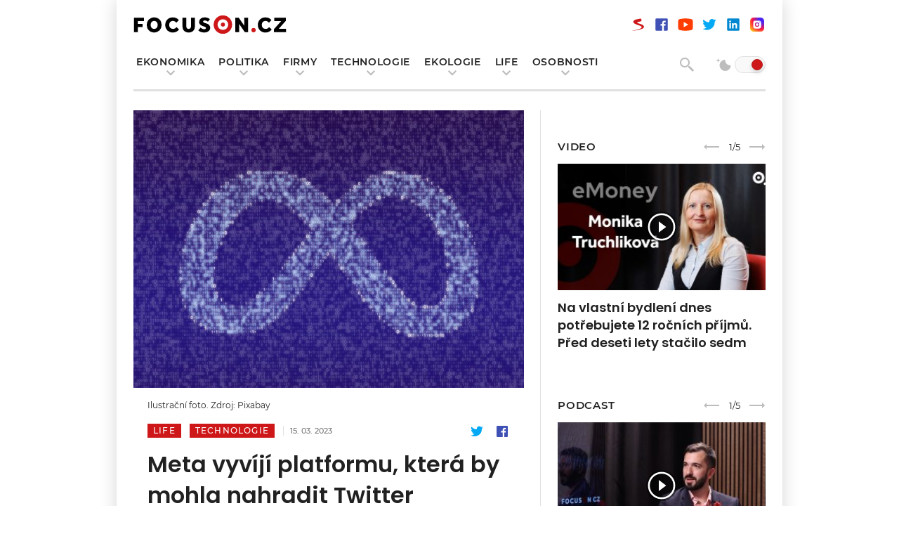

--- FILE ---
content_type: text/html; charset=UTF-8
request_url: https://www.focuson.cz/meta-vyviji-platformu-ktera-by-mohla-nahradit-twitter/
body_size: 15961
content:
<!DOCTYPE html>
<html xmlns="http://www.w3.org/1999/xhtml" lang="CS" xml:lang="cs">

<head>
    <link media="all" href="https://www.focuson.cz/wp-content/cache/autoptimize/css/autoptimize_0792b5bec3531c4168f4979ad986d5c8.css" rel="stylesheet" /><title>
        Meta vyvíjí platformu, která by mohla nahradit Twitter | FocusOn    </title>
    <link rel="apple-touch-icon" sizes="180x180" href="https://www.focuson.cz/templates/data/images/apple-touch-icon.png">
    <link rel="icon" type="image/png" sizes="32x32" href="https://www.focuson.cz/templates/data/images/favicon-32x32.png">
    <link rel="icon" type="image/png" sizes="16x16" href="https://www.focuson.cz/templates/data/images/favicon-16x16.png">
    <link rel="manifest" href="https://www.focuson.cz/templates/data/images/site.webmanifest">
    <meta name="msapplication-TileColor" content="#da532c">
    <meta name="theme-color" content="#ffffff">
    <meta http-equiv="Content-Type" content="text/html; charset=utf-8">

    <meta name="viewport" content="width=device-width, initial-scale=1.0, maximum-scale=1.0, user-scalable=0" />
    
    

    <script type="text/javascript" src="https://www.focuson.cz/templates/data/js/jquery-1.11.1.min.js"></script>
    <script src="https://www.focuson.cz/templates/data/js/swiper-bundle.min.js"></script>
    <script src="https://www.focuson.cz/templates/data/js/lightbox.js?ver=2.9.6" type="text/javascript"></script>
    <script type="text/javascript" src="https://www.focuson.cz/templates/data/js/scripts.js?ver=15"></script>
    <meta name='robots' content='index, follow, max-image-preview:large, max-snippet:-1, max-video-preview:-1' />

	<!-- This site is optimized with the Yoast SEO plugin v16.6.1 - https://yoast.com/wordpress/plugins/seo/ -->
	<link rel="canonical" href="https://www.focuson.cz/meta-vyviji-platformu-ktera-by-mohla-nahradit-twitter/" />
	<meta property="og:locale" content="cs_CZ" />
	<meta property="og:type" content="article" />
	<meta property="og:title" content="Meta vyvíjí platformu, která by mohla nahradit Twitter - FocusOn" />
	<meta property="og:description" content="Mateřská společnost Facebooku plánuje uvést na trh novou službu. Konkurovat by mohla právě sociální síti, zažívající otřesy pod vedením miliardáře Elona Muska. Informuje o tom [&hellip;]" />
	<meta property="og:url" content="https://www.focuson.cz/meta-vyviji-platformu-ktera-by-mohla-nahradit-twitter/" />
	<meta property="og:site_name" content="FocusOn" />
	<meta property="article:published_time" content="2023-03-15T00:00:00+00:00" />
	<meta property="article:modified_time" content="2023-03-14T08:35:22+00:00" />
	<meta property="og:image" content="https://www.focuson.cz/wp-content/uploads/2023/03/metaverse-7218251_1920.jpg" />
	<meta property="og:image:width" content="1920" />
	<meta property="og:image:height" content="1200" />
	<meta name="twitter:card" content="summary_large_image" />
	<meta name="twitter:label1" content="Napsal(a)" />
	<meta name="twitter:data1" content="Petr Pláteník" />
	<meta name="twitter:label2" content="Odhadovaná doba čtení" />
	<meta name="twitter:data2" content="2 minuty" />
	<script type="application/ld+json" class="yoast-schema-graph">{"@context":"https://schema.org","@graph":[{"@type":"WebSite","@id":"https://www.focuson.cz/#website","url":"https://www.focuson.cz/","name":"FocusOn","description":"FocusOn je zpravodajsk\u00fd web zam\u011b\u0159en\u00fd na nov\u00e9 trendy v ekonomice s d\u016frazem na vyu\u017e\u00edv\u00e1n\u00ed modern\u00edch technologi\u00ed.","potentialAction":[{"@type":"SearchAction","target":{"@type":"EntryPoint","urlTemplate":"https://www.focuson.cz/?s={search_term_string}"},"query-input":"required name=search_term_string"}],"inLanguage":"cs"},{"@type":"ImageObject","@id":"https://www.focuson.cz/meta-vyviji-platformu-ktera-by-mohla-nahradit-twitter/#primaryimage","inLanguage":"cs","url":"https://www.focuson.cz/wp-content/uploads/2023/03/metaverse-7218251_1920.jpg","contentUrl":"https://www.focuson.cz/wp-content/uploads/2023/03/metaverse-7218251_1920.jpg","width":1920,"height":1200,"caption":"Zdroj: Pixabay"},{"@type":"WebPage","@id":"https://www.focuson.cz/meta-vyviji-platformu-ktera-by-mohla-nahradit-twitter/#webpage","url":"https://www.focuson.cz/meta-vyviji-platformu-ktera-by-mohla-nahradit-twitter/","name":"Meta vyv\u00edj\u00ed platformu, kter\u00e1 by mohla nahradit Twitter - FocusOn","isPartOf":{"@id":"https://www.focuson.cz/#website"},"primaryImageOfPage":{"@id":"https://www.focuson.cz/meta-vyviji-platformu-ktera-by-mohla-nahradit-twitter/#primaryimage"},"datePublished":"2023-03-15T00:00:00+00:00","dateModified":"2023-03-14T08:35:22+00:00","author":{"@id":"https://www.focuson.cz/#/schema/person/56d5e9932ae9d602ae2d0a7e87f5bd63"},"breadcrumb":{"@id":"https://www.focuson.cz/meta-vyviji-platformu-ktera-by-mohla-nahradit-twitter/#breadcrumb"},"inLanguage":"cs","potentialAction":[{"@type":"ReadAction","target":["https://www.focuson.cz/meta-vyviji-platformu-ktera-by-mohla-nahradit-twitter/"]}]},{"@type":"BreadcrumbList","@id":"https://www.focuson.cz/meta-vyviji-platformu-ktera-by-mohla-nahradit-twitter/#breadcrumb","itemListElement":[{"@type":"ListItem","position":1,"name":"Home","item":"https://www.focuson.cz/"},{"@type":"ListItem","position":2,"name":"Meta vyv\u00edj\u00ed platformu, kter\u00e1 by mohla nahradit Twitter"}]},{"@type":"Person","@id":"https://www.focuson.cz/#/schema/person/56d5e9932ae9d602ae2d0a7e87f5bd63","name":"Petr Pl\u00e1ten\u00edk","image":{"@type":"ImageObject","@id":"https://www.focuson.cz/#personlogo","inLanguage":"cs","url":"https://secure.gravatar.com/avatar/ec2417fecd65c292a1ae4d9fa9eeeba085e46293ad51bb7060b768569395c1e8?s=96&d=mm&r=g","contentUrl":"https://secure.gravatar.com/avatar/ec2417fecd65c292a1ae4d9fa9eeeba085e46293ad51bb7060b768569395c1e8?s=96&d=mm&r=g","caption":"Petr Pl\u00e1ten\u00edk"},"url":"https://www.focuson.cz/author/petrplatenik/"}]}</script>
	<!-- / Yoast SEO plugin. -->


<link rel="alternate" type="application/rss+xml" title="FocusOn &raquo; RSS komentářů pro Meta vyvíjí platformu, která by mohla nahradit Twitter" href="https://www.focuson.cz/meta-vyviji-platformu-ktera-by-mohla-nahradit-twitter/feed/" />
<link rel="alternate" title="oEmbed (JSON)" type="application/json+oembed" href="https://www.focuson.cz/wp-json/oembed/1.0/embed?url=https%3A%2F%2Fwww.focuson.cz%2Fmeta-vyviji-platformu-ktera-by-mohla-nahradit-twitter%2F" />
<link rel="alternate" title="oEmbed (XML)" type="text/xml+oembed" href="https://www.focuson.cz/wp-json/oembed/1.0/embed?url=https%3A%2F%2Fwww.focuson.cz%2Fmeta-vyviji-platformu-ktera-by-mohla-nahradit-twitter%2F&#038;format=xml" />
<!-- focuson.cz is managing ads with Advanced Ads 1.25.1 – https://wpadvancedads.com/ --><!--noptimize--><script>
			advanced_ads_ready=function(){var e,t=[],n="object"==typeof document&&document,d=n&&n.documentElement.doScroll,o="DOMContentLoaded",a=n&&(d?/^loaded|^c/:/^loaded|^i|^c/).test(n.readyState);return!a&&n&&(e=function(){for(n.removeEventListener(o,e),window.removeEventListener("load",e),a=1;e=t.shift();)e()},n.addEventListener(o,e),window.addEventListener("load",e)),function(e){a?setTimeout(e,0):t.push(e)}}();		</script>
		<!--/noptimize-->








<link rel="https://api.w.org/" href="https://www.focuson.cz/wp-json/" /><link rel="alternate" title="JSON" type="application/json" href="https://www.focuson.cz/wp-json/wp/v2/posts/24052" /><link rel="EditURI" type="application/rsd+xml" title="RSD" href="https://www.focuson.cz/xmlrpc.php?rsd" />
<meta name="generator" content="WordPress 6.9" />
<link rel='shortlink' href='https://www.focuson.cz/?p=24052' />
		
		    
    <meta name="facebook-domain-verification" content="f1syfnudl0b9uz7b74nkds88ng8p6l" />
    
        
    <meta name="author" content="Petr Pláteník" />        <script type="text/javascript" src="https://d21-a.sdn.cz/d_21/sl/3/loader.js"></script>
        <meta name="szn:permalink" content="focuson.cz/meta-vyviji-platformu-ktera-by-mohla-nahradit-twitter/"/>
        <script type="application/ld+json">
        {
            "@context": "http://schema.org",
            "@type": "Article",
            "discussionUrl": "https://www.focuson.cz/meta-vyviji-platformu-ktera-by-mohla-nahradit-twitter/",
            "author": "Petr Pláteník",
            "datePublished": "2026-01-24T15:54:16+00:00",
            "publisher": {"@type":"Organization","name":"FocusOn.cz","logo":{"@type":"ImageObject","url":"https://www.focuson.cz/wp-content/uploads/2021/05/logo.svg","width":247,"height":80}},
            "image":{"@type":"ImageObject","url":"https://www.focuson.cz/wp-content/uploads/2023/03/metaverse-7218251_1920.jpg"},
            "headline": "Mateřská společnost Facebooku plánuje uvést na trh novou službu. Konkurovat by mohla právě sociální síti,&hellip;"
        }
    </script>
    
        
            <script src="//ssp.seznam.cz/static/js/ssp.js"></script>
        <script>
            function set_szm_cookie(){
                    var exdate = new Date().getTime() + (1800);
                    var date_cookie = new Date(exdate).toUTCString();
                    document.cookie = "szm_ad_rpn=yes; expires='+date_cookie+'; path=/";
            }
            if(getCookie("szm_ad_rpn") === "yes" || getCookie("fromseznam") === "yes" || window.location.href.indexOf('utm_source=www.seznam.cz') != -1 || window.location.href.indexOf('utm_source=szm-home') != -1 || window.location.href.indexOf('utm_source=szm-rpn') != -1) {
                set_szm_cookie();                
                console.log("hcc");
                jQuery(document).ready(function(){
                    jQuery("body").addClass("hide-custom-cwb");
                    if($(".share").length > 0) {
                        $(".share").find("a").each(function(){
                            var href = $(this).attr("href");
                            var dataszn = $(this).attr("data-szn-suf");
                            $(this).attr("href",href+dataszn);
                        });
                    }
                });
            }
                if (window.innerWidth < 1024) {

                                            jQuery(document).ready(function($){
                            if($(".single-wrap").length > 0){
                                $(".single-wrap").children().first().after('<div id="ssp-zone-158435"></div>');
                                if($(".single-wrap").children("p:nth-of-type(6)").length > 0 && $(".single-wrap").children("p:nth-of-type(7)").length > 0 && $(".single-wrap").children("p:nth-of-type(7)").is("p")) {
                                    $(".single-wrap").children("p:nth-of-type(6)").after('<div id="ssp-zone-254929"></div>');
                                }
                                if($(".single-wrap").children("p:nth-of-type(11)").length > 0 && $(".single-wrap").children("p:nth-of-type(12)").length > 0 && $(".single-wrap").children("p:nth-of-type(12)").is("p")) {
                                    $(".single-wrap").children("p:nth-of-type(11)").after('<div id="ssp-zone-254929-2"></div>');
                                }
                            }
                        });
                                            jQuery(document).ready(function($){
                    sssp.getAds([
                        { /* SMR mobil článek 254926 (pod perex)  */
                                "zoneId": 254926,			/* unikátní identifikátor reklamní zóny */
                                "id": "ssp-zone-158435",	/* ID elementu, do kterého se vypisuje reklama */
                                "width": 720,			/* bylo 480 maximální šířka reklamy v zóně */
                                "height": 1280			/* bylo 480 maximální výška reklamy v zóně */
                        },
                        { /* SMR mobil 2 článek 254929 (pod 4 odstavec a na HP a do kategorie  */
                                "zoneId": 254929,			/* unikátní identifikátor reklamní zóny */
                                "id": "ssp-zone-254929",	/* ID elementu, do kterého se vypisuje reklama */
                                "width": 480,			/* maximální šířka reklamy v zóně */
                                "height": 480			/* maximální výška reklamy v zóně */
                        },
                        { /* SMR mobil 2 článek 254929 (pod 4 odstavec a na HP a do kategorie  */
                                "zoneId": 254929,			/* unikátní identifikátor reklamní zóny */
                                "id": "ssp-zone-254929-2",	/* ID elementu, do kterého se vypisuje reklama */
                                "width": 480,			/* maximální šířka reklamy v zóně */
                                "height": 480			/* maximální výška reklamy v zóně */
                        },
                        { /* SMR mobil pouze text  254932 (umístění pod článek nad sociálními sítěmi a nad autora a zdroj)  */
                                "zoneId": 254932,			/* unikátní identifikátor reklamní zóny */
                                "id": "ssp-zone-158445",	/* ID elementu, do kterého se vypisuje reklama */
                                "width": 480,			/* maximální šířka reklamy v zóně */
                                "height": 480			/* maximální výška reklamy v zóně */
                        },
                        { /* SMR mobil 254935 (před patičku)  */
                                "zoneId": 254935,			/* unikátní identifikátor reklamní zóny */
                                "id": "ssp-zone-158450",	/* ID elementu, do kterého se vypisuje reklama */
                                "width": 480,			/* maximální šířka reklamy v zóně */
                                "height": 480			/* maximální výška reklamy v zóně */
                        },
                    ]);
                    });
                    function getPopUp(breakPoint, onScrollElementId, zoneId) {
                        //Check if exist cookie with name "cname"
                        function getCookie2(cname) {
                            var name = cname + "=";
                            var decodedCookie = decodeURIComponent(document.cookie);
                            var ca = decodedCookie.split(';');
                            for (var i = 0; i < ca.length; i++) {
                                var c = ca[i];
                                while (c.charAt(0) == ' ') {
                                    c = c.substring(1);
                                }
                                if (c.indexOf(name) == 0) {
                                    return c.substring(name.length, c.length);
                                }
                            }
                            return "";
                        }

                        //Set cookie with 30 min expiration
                        function setCookie2(value) {
                            var d = new Date();
                            d.setTime(d.getTime() + (30 * 60 * 1000));
                            var expires = "expires=" + d.toUTCString();
                            document.cookie = "seznam-pop-up-ad-first-look=" + value + ";" + expires + ";path=/";
                        }

                        //Add necessarily styles to head of page
                        function appendStyles() {
                            var css = '#seznam-pop-up-ad{ position: fixed; height: auto; width: 100%; background: rgba(0,0,0,.7);bottom: 0; left: 0; right: 0;  text-align: center; padding: 2px 0; z-index: 1001; transition: height 0.5s; }' +
                                '#seznam-pop-up-ad-close{background: rgba(0,0,0,.7); margin-top: -26px; position: absolute; top: 0; right: 0; color: #CCC; cursor: pointer; text-align: center; padding: 2px; height: 22px;}' +
                                '.seznam-pop-up-ad-hide{ height: 0 !important; padding: 0!important; margin: 0!important;}';
                            var style = document.createElement('style');
                            style.innerHTML = css;
                            document.head.appendChild(style);
                        }

                        //Create Ad divs
                        function createAdDivs() {
                            var div = document.createElement('div');
                            div.setAttribute('id', 'seznam-pop-up-ad');
                            div.innerHTML = ('<div id="seznam-pop-up-ad-close">Zavřít reklamu</div>' + '<div id="ssp-zone-' + zoneId + '" style="margin: 0 auto;"></div>');
                            document.body.appendChild(div);
                        }

                        //Hide Ad
                        function hideAd() {
                            document.getElementById("seznam-pop-up-ad").classList.add("seznam-pop-up-ad-hide");
                            document.getElementById("seznam-pop-up-ad-close").style.display = "none";
                        }

                        if ( window.innerWidth <= breakPoint && sssp.displaySeznamAds() && document.getElementById(onScrollElementId)) {
                            console.log("ok");
                            if (!getCookie2("seznam-pop-up-ad-first-look")){
                                setCookie2(false);
                            }
                            appendStyles();
                            window.addEventListener("scroll", function () {
                                var createdAd = document.getElementById("seznam-pop-up-ad");
                                var elementTarget = document.getElementById(onScrollElementId);
                                if (window.scrollY > (elementTarget.offsetTop - window.innerHeight)) {
                                    if (!createdAd) { /* && getCookie2("seznam-pop-up-ad-first-look") === "false") {*/
                                        setCookie2(true);
                                        createAdDivs();
                                        sssp.getAds([
                                            {
                                                "zoneId": zoneId,
                                               "id": "ssp-zone-" + zoneId,
                                                "width": 500,
                                                "height": 200,
                                                options: {
                                                    infoCallback: (ad) => {
                                                       console.log(ad.type);
                                                        if(ad.type === 'empty' || ad.type === 'error'){
                                                            document.getElementById("seznam-pop-up-ad").style.display = 'none';
                                                        }
                                                    }
                                                }
                                            }
                                        ]);
                                    }
                                    if(document.getElementById("seznam-pop-up-ad-close")){

                                        document.getElementById("seznam-pop-up-ad-close").addEventListener("click", function () {

                                            hideAd();

                                        });
                                    }
                                }
                            });
                        }
                    }
                    
                    $(document).ready(function(){
                        getPopUp(700, "showPopUp", 254938);
                    });

                } else {
                    jQuery(document).ready(function($){
                        if($(".single-wrap").length > 0){
                            $(".single-wrap").children().first().after('<div id="ssp-zone-323734"></div>');
                        }
                    
                    sssp.getAds([
                        { /* wallpaper 323734 - nove cerven 24 */
                                "zoneId": 323734,			/* unikátní identifikátor reklamní zóny */
                                "id": "ssp-zone-323734",	/* ID elementu, do kterého se vypisuje reklama */
                                "width": 480,			/* maximální šířka reklamy v zóně */
                                "height": 300			/* maximální výška reklamy v zóně */
                        },
                        { /* Leaderboard 254911 (nad název webu) / nahrazuje fullback */
                                "zoneId": 254911,			/* unikátní identifikátor reklamní zóny */
                                "id": "ssp-zone-158430",	/* ID elementu, do kterého se vypisuje reklama */
                                "width": 970,			/* maximální šířka reklamy v zóně */
                                "height": 210			/* maximální výška reklamy v zóně */
                        },
                        { /* SMR 254914 */
                                "zoneId": 254914,			/* unikátní identifikátor reklamní zóny */
                                "id": "ssp-zone-158435",	/* ID elementu, do kterého se vypisuje reklama */
                                "width": 300,			/* maximální šířka reklamy v zóně */
                                "height": 300			/* maximální výška reklamy v zóně */
                        },
                        { /* dodelani sticky */
                                "zoneId": 254917,			/* unikátní identifikátor reklamní zóny */
                                "id": "ssp-zone-254917",	/* ID elementu, do kterého se vypisuje reklama */
                                "width": 300,			/* maximální šířka reklamy v zóně */
                                "height": 600			/* maximální výška reklamy v zóně */
                        },                    
                                                    { /* pouze text  254920 (umístění pod článek nad sociálními sítěmi a nad autora a zdroj) / samotne detail */
                                    "zoneId": 254920,			/* unikátní identifikátor reklamní zóny */
                                    "id": "ssp-zone-254920",	/* ID elementu, do kterého se vypisuje reklama */
                                    "width": 480,			/* maximální šířka reklamy v zóně */
                                    "height": 300			/* maximální výška reklamy v zóně */
                            },
                        

                        { /* Rectangle 254923 */
                                "zoneId": 254923,			/* unikátní identifikátor reklamní zóny */
                                "id": "ssp-zone-254923",	/* ID elementu, do kterého se vypisuje reklama */
                                "width": 970,			/* maximální šířka reklamy v zóně */
                                "height": 310			/* maximální výška reklamy v zóně */
                        },                    
                    ]);
            });
                }
                jQuery(document).ready(function(){
                    if(jQuery(".aside-wrap").length > 0 && window.innerWidth > 1023){                    
                        jQuery(window).scroll(function(){
                        if(jQuery(".aside-wrap").outerHeight() > 4200 && jQuery("#ssp-zone-254917-2").length > 0 && jQuery("#ssp-zone-254917-2").is(":visible")
                                && (jQuery(window).scrollTop() + 1000) > jQuery("#ssp-zone-254917-2").offset().top){
                            if(!jQuery("#ssp-zone-254917-2").hasClass("completed")) {
                                jQuery("#ssp-zone-254917-2").addClass("completed");
                                console.log("ssp2-now");
                                sssp.getAds([
                                    { /* dodelani sticky */
                                        "zoneId": 254917,			/* unikátní identifikátor reklamní zóny */
                                        "id": "ssp-zone-254917-2",	/* ID elementu, do kterého se vypisuje reklama */
                                        "width": 300,			/* maximální šířka reklamy v zóně */
                                        "height": 600			/* maximální výška reklamy v zóně */
                                },  
                                ]);
                            }
                    }
                    });
                };
                });
            
        </script>
        
            <!-- Global site tag (gtag.js) - Google Analytics -->
<script async src="https://www.googletagmanager.com/gtag/js?id=G-2BJ0G91G72"></script>
<script>
  window.dataLayer = window.dataLayer || [];
  function gtag(){dataLayer.push(arguments);}
  gtag('js', new Date());

  gtag('config', 'G-2BJ0G91G72');
</script>
<!-- Facebook Pixel Code -->
<script>
!function(f,b,e,v,n,t,s)
{if(f.fbq)return;n=f.fbq=function(){n.callMethod?
n.callMethod.apply(n,arguments):n.queue.push(arguments)};
if(!f._fbq)f._fbq=n;n.push=n;n.loaded=!0;n.version='2.0';
n.queue=[];t=b.createElement(e);t.async=!0;
t.src=v;s=b.getElementsByTagName(e)[0];
s.parentNode.insertBefore(t,s)}(window,document,'script',
'https://connect.facebook.net/en_US/fbevents.js');
 fbq('init', '4893065644037383'); 
fbq('track', 'PageView');
</script>
<noscript>
 <img height="1" width="1" 
src="https://www.facebook.com/tr?id=4893065644037383&ev=PageView
&noscript=1"/>
</noscript>
<!-- End Facebook Pixel Code -->        <script type="text/javascript" data-cmp-ab="1" src="https://cdn.consentmanager.net/delivery/autoblocking/bb870d39a21c1.js" data-cmp-host="c.delivery.consentmanager.net" data-cmp-cdn="cdn.consentmanager.net" data-cmp-codesrc="0"></script>
</head>

<body>
        <h1 class="screenReaderElement">
        Meta vyvíjí platformu, která by mohla nahradit Twitter    </h1>
            <div id="ssp-zone-158430"></div>                <div class="main">
        <main role=main>

            <header>
                <div class="container">
                                                                                    <a href="https://www.focuson.cz" class="logo">
                            <img src="https://www.focuson.cz/wp-content/uploads/2021/05/logo.svg" alt="FocusOn" />
                            <img src="https://www.focuson.cz/wp-content/uploads/2021/05/logo-light.svg" alt="FocusOn" />
                        </a>
                                                                                            <div class="socials-icons">
                                                                    <a href="https://www.stream.cz/rozhovory-o-robotice/"  class="icon szn"></a>
                                                                                                    <a href="https://www.facebook.com/focusoncz"  class="icon fb"></a>
                                                                                                    <a href="https://www.youtube.com/channel/UCFY2OW8cZPFQXfBdtQOKw4g"  class="icon yt"></a>
                                                                                                    <a href="https://twitter.com/focusoncz"  class="icon tw"></a>
                                                                                                    <a href="https://www.linkedin.com/company/focusoncz"  class="icon lin"></a>
                                                                                                    <a href="https://www.instagram.com/focuson_cz/"  class="icon ig"></a>
                                                            </div>
                                            <div class="navigation-wrap" style='width: 100%; padding-top: 10px;'>
                                                                            <span class="height-helper" style='height: 30px;'></span>
                            <nav style='margin-bottom: 31px;' aria-label="Hlavní navigace" role="navigation">
                                <h2 class="screenReaderElement">Hlavní navigace</h2>
                                <ul>
                                                                                                                    <li  class="dropdown" >
                                            <a href="https://www.focuson.cz/kategorie/ekonomika/">Ekonomika</a>
                                                                                            <div class="dropdown-wrap" style='top: 100%;'>
                                                                                                                                                                        <div class="dd-column">
                                                                <ul>
                                                                                                                                                                                                                                                                                                                                                                                        <li><a href="https://www.focuson.cz/kategorie/byznys/prumysl/">Průmysl</a></li>
                                                                                                                                                                                                                                            <li><a href="https://www.focuson.cz/kategorie/e-commerce/">E-commerce</a></li>
                                                                                                                                                                                                                                                                                        </ul>
                                                            </div>
                                                                                                                                                                                                                                <div class="dd-column">
                                                                <ul>
                                                                                                                                                                                                                                                                                                                                                                                        <li><a href="https://www.focuson.cz/kategorie/byznys/finance/">Finance</a></li>
                                                                                                                                                                                                                                            <li><a href="https://www.focuson.cz/kategorie/life/veda-a-vyzkum/">Věda a výzkum</a></li>
                                                                                                                                                                                                                                                                                        </ul>
                                                            </div>
                                                                                                                                                                                                        </li>
                                                                                                                    <li  class="dropdown" >
                                            <a href="https://www.focuson.cz/kategorie/politika/">Politika</a>
                                                                                            <div class="dropdown-wrap" style='top: 100%;'>
                                                                                                                                                                        <div class="dd-column">
                                                                <ul>
                                                                                                                                                                                                                                                                                                                                                                                        <li><a href="https://www.focuson.cz/kategorie/politika/cesko/">Česko</a></li>
                                                                                                                                                                                                                                            <li><a href="https://www.focuson.cz/kategorie/politika/zahranici/">Zahraničí</a></li>
                                                                                                                                                                                                                                                                                        </ul>
                                                            </div>
                                                                                                                                                                                                                                <div class="dd-column">
                                                                <ul>
                                                                                                                                                                                                                                                                                                                                                                                        <li><a href="https://www.focuson.cz/kategorie/politika/bezpecnost/">Bezpečnost</a></li>
                                                                                                                                                                                                                                                                                        </ul>
                                                            </div>
                                                                                                                                                                                                        </li>
                                                                                                                    <li  class="dropdown" >
                                            <a href="https://www.focuson.cz/kategorie/technologie/firmy/">Firmy</a>
                                                                                            <div class="dropdown-wrap" style='top: 100%;'>
                                                                                                                                                                        <div class="dd-column">
                                                                <ul>
                                                                                                                                                                                                                                                                                                                                                                                        <li><a href="https://www.focuson.cz/kategorie/byznys/startupy/">Startupy</a></li>
                                                                                                                                                                                                                                            <li><a href="https://www.focuson.cz/kategorie/podnikatelske-pribehy/">Podnikatelské příběhy</a></li>
                                                                                                                                                                                                                                                                                        </ul>
                                                            </div>
                                                                                                                                                                                                                                <div class="dd-column">
                                                                <ul>
                                                                                                                                                                                                                                                                                                                                                                                        <li><a href="https://www.focuson.cz/kategorie/vedeni-firem/">Vedení firem</a></li>
                                                                                                                                                                                                                                                                                        </ul>
                                                            </div>
                                                                                                                                                                                                        </li>
                                                                                                                    <li  class="dropdown" >
                                            <a href="https://www.focuson.cz/kategorie/technologie/">Technologie</a>
                                                                                            <div class="dropdown-wrap" style='top: 100%;'>
                                                                                                                                                                        <div class="dd-column">
                                                                <ul>
                                                                                                                                                                                                                                                                                                                                                                                        <li><a href="https://www.focuson.cz/kategorie/technologie/digitalizace-automatizace-a-robotizace/">Digitalizace, automatizace a robotizace</a></li>
                                                                                                                                                                                                                                            <li><a href="https://www.focuson.cz/kategorie/technologie/umela-inteligence/">Umělá inteligence</a></li>
                                                                                                                                                                                                                                                                                        </ul>
                                                            </div>
                                                                                                                                                                                                                                <div class="dd-column">
                                                                <ul>
                                                                                                                                                                                                                                                                                                                                                                                        <li><a href="https://www.focuson.cz/kategorie/technologie/gaming/">Gaming</a></li>
                                                                                                                                                                                                                                            <li><a href="https://www.focuson.cz/kategorie/technologie/technologie-budoucnosti/">Technologie budoucnosti</a></li>
                                                                                                                                                                                                                                                                                        </ul>
                                                            </div>
                                                                                                                                                                                                        </li>
                                                                                                                    <li  class="dropdown" >
                                            <a href="https://www.focuson.cz/kategorie/ekologie/">Ekologie</a>
                                                                                            <div class="dropdown-wrap" style='top: 100%;'>
                                                                                                                                                                        <div class="dd-column">
                                                                <ul>
                                                                                                                                                                                                                                                                                                                                                                                        <li><a href="https://www.focuson.cz/kategorie/ekologie/alternativni-zdroje-energie/">Alternativní zdroje energie</a></li>
                                                                                                                                                                                                                                            <li><a href="https://www.focuson.cz/kategorie/ekologie/udrzitelnost/">Udržitelnost</a></li>
                                                                                                                                                                                                                                                                                        </ul>
                                                            </div>
                                                                                                                                                                                                                                <div class="dd-column">
                                                                <ul>
                                                                                                                                                                                                                                                                                                                                                                                        <li><a href="https://www.focuson.cz/kategorie/ekologie/doprava-e-mobilita/">Doprava, e-mobilita</a></li>
                                                                                                                                                                                                                                            <li><a href="https://www.focuson.cz/kategorie/ekologie/potraviny-a-zemedelstvi/">Potraviny a zemědělství</a></li>
                                                                                                                                                                                                                                                                                        </ul>
                                                            </div>
                                                                                                                                                                                                        </li>
                                                                                                                    <li  class="dropdown" >
                                            <a href="https://www.focuson.cz/kategorie/life/">Life</a>
                                                                                            <div class="dropdown-wrap" style='top: 100%;'>
                                                                                                                                                                        <div class="dd-column">
                                                                <ul>
                                                                                                                                                                                                                                                                                                                                                                                        <li><a href="https://www.focuson.cz/kategorie/life/prace-a-hr/">Práce a HR</a></li>
                                                                                                                                                                                                                                            <li><a href="https://www.focuson.cz/kategorie/life/spolecnost/">Společnost</a></li>
                                                                                                                                                                                                                                            <li><a href="https://www.focuson.cz/kategorie/life/zdravi/">Zdraví</a></li>
                                                                                                                                                                                                                                                                                        </ul>
                                                            </div>
                                                                                                                                                                                                                                <div class="dd-column">
                                                                <ul>
                                                                                                                                                                                                                                                                                                                                                                                        <li><a href="https://www.focuson.cz/kategorie/life/design/">Design</a></li>
                                                                                                                                                                                                                                            <li><a href="https://www.focuson.cz/kategorie/life/gastro/">Gastro</a></li>
                                                                                                                                                                                                                                                                                        </ul>
                                                            </div>
                                                                                                                                                                                                        </li>
                                                                                                                    <li  class="dropdown" >
                                            <a href="https://www.focuson.cz/kategorie/osobnosti/">Osobnosti</a>
                                                                                            <div class="dropdown-wrap" style='top: 100%;'>
                                                                                                                                                                        <div class="dd-column">
                                                                <ul>
                                                                                                                                                                                                                                                                                                                                                                                        <li><a href="https://www.focuson.cz/kategorie/lide/podcast/">Podcast</a></li>
                                                                                                                                                                                                                                            <li><a href="https://www.focuson.cz/kategorie/lide/rozhovory/">Rozhovory</a></li>
                                                                                                                                                                                                                                                                                        </ul>
                                                            </div>
                                                                                                                                                                                                                                <div class="dd-column">
                                                                <ul>
                                                                                                                                                                                                                                                                                                                                                                                        <li><a href="https://www.focuson.cz/kategorie/lide/komentare/">Komentáře</a></li>
                                                                                                                                                                                                                                                                                        </ul>
                                                            </div>
                                                                                                                                                                                                        </li>
                                                                    </ul>
                            </nav>
                                                <div  style='float: right;'>
                            <div class="btn-search"></div>
                            <div class="search-form">
                                <form action="https://www.focuson.cz" method="get">
                                    <div class="inline-inner">
                                        <input type="text" name="s" id="ss" placeholder="Hledaný výraz">
                                        <button type="submit" class="btn-nl">Vyhledat</button>
                                    </div>
                                </form>
                            </div>
                            <label class="mode-switch">
                                <input type="checkbox" name="mode-switcher" value="true" >
                                <span class="slider round"></span>
                            </label>
                        </div>
                    </div>
                    <div class="right">
                        <div class="btn-burger">
                            <span></span>
                            <span></span>
                            <span></span>
                        </div>
                    </div>
                </div>
                <div class="search-form-wrap">
                    <div class="container">
                        <div class="search-form">
                            <form action="https://www.focuson.cz" method="GET">
                                <div class="inline-inner">
                                    <input type="text" name="s" id="s" placeholder="Hledaný výraz">
                                    <button type="submit" class="btn-nl">Vyhledat</button>
                                </div>
                            </form>
                        </div>
                    </div>
                </div>
            </header>

<article class="main-content">
    <div class="container">
        <div class="main-content-wrap leftside">
            <div class="single-post-content">
                <div class="single-title-wrap">
                                            <a href="https://www.focuson.cz/meta-vyviji-platformu-ktera-by-mohla-nahradit-twitter/" class="title-image " 
                           style="background-image:url('https://www.focuson.cz/wp-content/uploads/2023/03/metaverse-7218251_1920-768x480.jpg');  background-position: center top;"></a>
                                        <div class="title-block">
                                                                            <div class="source">
                                <span>Ilustrační foto. Zdroj: Pixabay</span>
                            </div>
                                                <div class="title-block-header">
                                                                                                                                                                                                                                                                                                                            <a href="https://www.focuson.cz/kategorie/life/" class="cat">Life</a>
                                                                                                                                                                                                                                                                                                                    <a href="https://www.focuson.cz/kategorie/technologie/" class="cat">Technologie</a>
                                                                                                                                                                    <span class="date ">15. 03. 2023</span>
                            <div class="share">
                                <a href="https://twitter.com/intent/tweet?url=https://www.focuson.cz/meta-vyviji-platformu-ktera-by-mohla-nahradit-twitter/" data-szn-suf="?utm_source=www.seznam.cz&utm_medium=sekce-z-internetu" target="_blank" class="share-tw" title="Tweet"></a>
                                <a href="https://www.facebook.com/sharer/sharer.php?u=https://www.focuson.cz/meta-vyviji-platformu-ktera-by-mohla-nahradit-twitter/" data-szn-suf="?utm_source=www.seznam.cz&utm_medium=sekce-z-internetu" target="_blank" class="share-fb" title="Sdílet"></a>
                            </div>
                        </div>
                        <h2>Meta vyvíjí platformu, která by mohla nahradit Twitter</h2>
                    </div>
                </div>                
                <!--<p class="single-post-excerpt">Mateřská společnost Facebooku plánuje uvést na trh novou službu. Konkurovat by mohla právě sociální síti, zažívající otřesy pod vedením miliardáře Elona Muska. Informuje o tom [&hellip;]</p>-->
                <div class="single-wrap post-styles">
                    
<p><strong>Mateřská společnost Facebooku plánuje uvést na trh novou službu. Konkurovat by mohla právě sociální síti, zažívající otřesy pod vedením miliardáře Elona Muska. Informuje o tom web TechXplore.</strong></p>



<p>Společnost Meta pracuje na nové službě určené pro sdílení textů, a to v rámci projektu, který je považován za potenciálního konkurenta Twitteru. Od říjnového převzetí Elonem Muskem se totiž tato platforma potýká s výpadky, propouštěním a útěkem inzerentů kvůli nedostatečnému moderování obsahu.<br><br>Dosud se ale neobjevila žádná významná alternativa k Twitteru. Politici, novináři nebo firmy tak nemají jinou možnost než nadále komunikovat prostřednictvím této sociální sítě. V návaznosti na zprávy zpravodajských webů Platformer a indické firmy Moneycontrol Meta potvrdila, že začíná pracovat na nové platformě.<br><br><em>„Zkoumáme potenciál samostatné decentralizované sociální sítě pro sdílení textů,“</em> vyjádřili se zástupci společnosti, která vlastní třeba také Instagram, v krátkém prohlášení zaslaném e-mailem. <em>„Věříme, že tu je prostor pro samostatnou platformu, kde budou moct běžní uživatelé i veřejně známé osobnosti sdílet aktuální informaci o svých zájmech.“</em><br><br>Aplikace společnosti Meta by měla využívat technologii umožňující propojování s uživateli na síti Mastodon a jiných platformách. Jednalo by se o jasný odklon od obvyklé praxe technologických gigantů, kdy jsou platformy jako Instagram nebo YouTube drženy za technologickými zdmi a fungují podle přísných pravidel pomocí firemních serverů.</p>



<p>Mastodon kupříkladu totiž běží na decentralizovaných počítačových serverech, bez ústředního řízení nebo autority, která by rozhodovala. V prosinci přitom Musk krátce zakázal na Twitteru účty, které poskytovaly odkazy na jiné platformy sociálních médií, včetně Facebooku, Instagramu a Mastodonu.</p>



<h2 class="wp-block-heading">Nový ekonomický model</h2>



<p>Po několika kolech propouštění, kdy musely odejít více než dvě třetiny zaměstnanců, funguje Twitter v omezeném režimu. To jej údajně činí zranitelným vůči výpadkům i dezinformacím a škodlivému obsahu. Jak informoval deník Wall Street Journal s odkazem na osoby blízké společnosti, v důsledku odlivu inzerentů zaznamenala síť v prosinci meziroční pokles příjmů zhruba o 40 %,.<br><br>Musk se původně snažil Twitter převést na nový model ekonomického fungování, nezávislý na reklamě. Provoz platformy mělo finančně zajišťovat předplatné. S tímto nápadem si pohrává i Meta. Dosažené výsledky jsou zatím ale spíše zklamáním.</p>



<figure class="wp-block-embed is-type-wp-embed is-provider-focuson wp-block-embed-focuson"><div class="wp-block-embed__wrapper">
<blockquote class="wp-embedded-content" data-secret="eZXUCdR85q"><a href="https://www.focuson.cz/metaverzum-je-uzitecna-ale-zatim-nerealisticka-vec-apple-muze-zamichat-kartami/">Metaverzum je užitečná, ale zatím nerealistická věc. Apple může zamíchat kartami</a></blockquote><iframe class="wp-embedded-content" sandbox="allow-scripts" security="restricted" style="position: absolute; clip: rect(1px, 1px, 1px, 1px);" title="&#8222;Metaverzum je užitečná, ale zatím nerealistická věc. Apple může zamíchat kartami&#8220; &#8212; FocusOn" src="https://www.focuson.cz/metaverzum-je-uzitecna-ale-zatim-nerealisticka-vec-apple-muze-zamichat-kartami/embed/#?secret=qJ5k7Sy1b5#?secret=eZXUCdR85q" data-secret="eZXUCdR85q" width="500" height="282" frameborder="0" marginwidth="0" marginheight="0" scrolling="no"></iframe>
</div></figure>
                                        <span id="showPopUp"></span>                    
                    <div id="ssp-zone-158445"></div>  
                                    <div id="ssp-zone-254920"></div> 
                                                                <div class="author-block">                                
                                                                <h3>Autor: Petr Pláteník</h3>
                                                                                            </div>
                                    </div>                 
                                                                            <div class="single-post-tags">
                                                                                                                                <a href="https://www.focuson.cz/kategorie/life/" class="tag">Life</a>
                                                                                                                                                                <a href="https://www.focuson.cz/kategorie/technologie/" class="tag">Technologie</a>
                                                                                    </div>
                                                    
                                
                                                    <div class="single-post-tags">
                                                                                <a href="https://www.focuson.cz/tag/elon-musk/" class="tag">Elon Musk</a>
                                                                                <a href="https://www.focuson.cz/tag/meta/" class="tag">Meta</a>
                                                                                <a href="https://www.focuson.cz/tag/twitter/" class="tag">Twitter</a>
                                            </div>
                                
                <div class="single-post-comments">
                    <div id="discussion"></div>
                    <script>
                        window.SZN.DiscussionLoader.load(["embedded"]).then(() => {
                            const instance = SZN.Discussion.create(
                                "focuson", // Přidělený identifikátor vaší služby
                                "discussion", // HTML element, ID elementu nebo query selector elementu
                                {
                                // konfigurace
                                }
                            );

                             instance.loadDiscussion("focuson.cz/meta-vyviji-platformu-ktera-by-mohla-nahradit-twitter/",
                                {  
                                title: "Meta vyvíjí platformu, která by mohla nahradit Twitter",
                                url: "https://www.focuson.cz/meta-vyviji-platformu-ktera-by-mohla-nahradit-twitter/"
                                });
                        });
                    </script>
<!--                    <div id="disqus_thread"></div>
                    <script>
                        var disqus_title = 'Meta vyvíjí platformu, která by mohla nahradit Twitter';
                        var disqus_shortname = 'focuson-1';
                        var disqus_url = 'https://www.focuson.cz/meta-vyviji-platformu-ktera-by-mohla-nahradit-twitter/';
                        var disqus_developer = 1;
                        (function() {
                            var dsq = document.createElement('script');
                            dsq.type = 'text/javascript';
                            dsq.async = true;
                            dsq.src = 'https://' + disqus_shortname + '.disqus.com/embed.js';
                            (document.getElementsByTagName('head')[0] || document.getElementsByTagName('body')[0]).appendChild(dsq);
                        })();
                    </script>
                    <noscript>Please enable JavaScript to view the <a href="https://disqus.com/?ref_noscript">comments powered by Disqus.</a></noscript>-->
                </div>
                                                                                                        <div class="post-suggestions-wrap">
                                                    <h3>Další články</h3>
                                                <div class="posts-wrap title-wrap triple">
                                                            <a href="https://www.focuson.cz/marketing-v-cesku-je-byznys-za-150-miliard-rocne-porazi-ho-ai/" class="post-item">
                                                                            <div class="image" style="background-image:url('https://www.focuson.cz/wp-content/uploads/2026/01/brand-date-yt-mk-300x168.jpg');"></div>
                                                                        <div class="text-wrap">
                                                                                                                                                                                                                                                                                                                                                                                                                                    <span>Life</span>
                                                                                                                                                                                                                                                                                                                                                                                                                                                                                                                                                                                                                                                                                                                                                                                                                                                                                                                                                                                                                                                                                                                                                                                                                                                                                                                                                                                                                                                                                                                                                                                                                                <span>Technologie</span>
                                                                                                                                                                                                                                                                                                                                                                                                                                                                                                                                                                                                                                                                                                                                                                                                                                        <span class="date ">19. 01. 2026</span>
                                        <h3>Marketing v Česku je byznys za 150 miliard ročně, porazí ho AI?</h3>
                                    </div>
                                </a>
                                                            <a href="https://www.focuson.cz/neni-to-sport-ale-disciplina-preziti-parasutista-popisuje-proc-potrebuje-spis-laser-nez-odvahu/" class="post-item">
                                                                            <div class="image" style="background-image:url('https://www.focuson.cz/wp-content/uploads/2026/01/emil-franek-prezit-yt-300x169.jpg');"></div>
                                                                        <div class="text-wrap">
                                                                                                                                                                                                                                                                                                                                                                                                                                    <span>Life</span>
                                                                                                                                                                                                                                                                                                                                                                                                                                                                                                                                                                                                                                                                                                                                                                                                                                                                                                                                                                                                                                                                                                                                                                                                                                                                                                                                                                                                                                                                                                                                                                                                                                                                                                                                                    <span class="date ">15. 01. 2026</span>
                                        <h3>Není to sport, ale disciplína přežití. Parašutista popisuje, proč potřebuje spíš laser než odvahu</h3>
                                    </div>
                                </a>
                                                            <a href="https://www.focuson.cz/z-valecneho-teheranu-k-vlastnimu-atelieru-a-vyuce-v-cesku-architekt-bude-diky-ai-jen-dirigent/" class="post-item">
                                                                            <div class="image" style="background-image:url('https://www.focuson.cz/wp-content/uploads/2026/01/NEXT-STOP-YOUTUBE-300x169.jpg');"></div>
                                                                        <div class="text-wrap">
                                                                                                                                                                                                                                                                                                                                                                                                                                                                                                                                                                                                                                                                                                                                        <span>Life</span>
                                                                                                                                                                                                                                                                                                                                                                                                                                                                                                                                                                                                                                                                                                                                                                                                                                                                                                                                                                                                                                                                                                                                                                                                                                                                                                                                                                                                                                                                                                                                                                                                                                                                                                                                                    <span class="date ">13. 01. 2026</span>
                                        <h3>Z válečného Teheránu k vlastnímu ateliéru a výuce v Česku. Architekt bude díky AI jen dirigent</h3>
                                    </div>
                                </a>
                                                            <a href="https://www.focuson.cz/cech-sjel-nejnebezpecnejsi-mista-planety-kousek-od-medvedu-na-sopce-a-rany-hojil-lepidlem/" class="post-item">
                                                                            <div class="image" style="background-image:url('https://www.focuson.cz/wp-content/uploads/2026/01/richard-gaspi-gasperotti-prezit-yt-300x169.jpg');"></div>
                                                                        <div class="text-wrap">
                                                                                                                                                                                                                                                                                                                                                                                                                                    <span>Life</span>
                                                                                                                                                                                                                                                                                                                                                                                                                                                                                                                                                                                                                                                                                                                                                                                                                                                                                                                                                                                                                                                                                                                                                                                                                                                                                                                                                                                                                                                                                                                                                                                                                                                                                                                                                    <span class="date ">09. 01. 2026</span>
                                        <h3>Čech sjel nejnebezpečnější místa planety. Kousek od medvědů, na sopce a rány hojil lepidlem </h3>
                                    </div>
                                </a>
                                                            <a href="https://www.focuson.cz/jak-prezit-v-lavine-prvnich-15-minut-rozhoduje-horska-sluzba-to-nestihne-rika-expert/" class="post-item">
                                                                            <div class="image" style="background-image:url('https://www.focuson.cz/wp-content/uploads/2026/01/robin-kaleta-prezit-yt-300x169.jpg');"></div>
                                                                        <div class="text-wrap">
                                                                                                                                                                                                                                                                                                                                                                                                                                    <span>Life</span>
                                                                                                                                                                                                                                                                                                                                                                                                                                                                                                                                                                                                                                                                                                                                                                                                                                                                                                                                                                                                                                                                                                                                                                                                                                                                                                                                                                                                                                                                                                                                                                                                                                                                                                                                                    <span class="date ">07. 01. 2026</span>
                                        <h3>Jak přežít v lavině? Prvních 15 minut rozhoduje, horská služba to nestihne, říká expert</h3>
                                    </div>
                                </a>
                                                            <a href="https://www.focuson.cz/drevo-neni-levnejsi-nez-beton-presto-muze-byt-ekonomicky-chytrejsi-volbou-rika-architekt/" class="post-item">
                                                                            <div class="image" style="background-image:url('https://www.focuson.cz/wp-content/uploads/2026/01/jan-antal-nextstop-yt-300x169.jpg');"></div>
                                                                        <div class="text-wrap">
                                                                                                                                                                                                                                                                                                                                                                                                                                                                                                                                                                                                                                                                                                                                        <span>Life</span>
                                                                                                                                                                                                                                                                                                                                                                                                                                                                                                                                                                                                                                                                                                                                                                                                                                                                                                                                                                                                                                                                                                                                            <span class="date ">02. 01. 2026</span>
                                        <h3>Dřevo není levnější než beton. Přesto může být ekonomicky chytřejší volbou, říká architekt</h3>
                                    </div>
                                </a>
                                                                                </div>
                    </div>
                            </div>
        </div>
        <aside class="aside-wrap rightside aside-wrap-post">
                            <div id="ssp-zone-158435"></div>            
                <div class="block-wrap">
            <div class="video-carousel " id="videoBlock">
                <h3>Video</h3>
                <div class="video-wrap swiper-container"  data-it="2557">
                    <div class="swiper-wrapper">
                                                    <a href="https://www.focuson.cz/na-vlastni-bydleni-dnes-potrebujete-12-rocnich-prijmu-pred-deseti-lety-stacilo-sedm/" class="video-item swiper-slide">
                                                                                                                                            <div class="image" style="background-image:url('https://www.focuson.cz/wp-content/uploads/2026/01/eMoney-yt-mt-300x168.jpg');"></div>
                                                                                                    <h4>Na vlastní bydlení dnes potřebujete 12 ročních příjmů. Před deseti lety stačilo sedm</h4>
                            </a>
                                                    <a href="https://www.focuson.cz/marketing-v-cesku-je-byznys-za-150-miliard-rocne-porazi-ho-ai/" class="video-item swiper-slide">
                                                                                                                                            <div class="image" style="background-image:url('https://www.focuson.cz/wp-content/uploads/2026/01/brand-date-yt-mk-300x168.jpg');"></div>
                                                                                                    <h4>Marketing v Česku je byznys za 150 miliard ročně, porazí ho AI?</h4>
                            </a>
                                                    <a href="https://www.focuson.cz/neni-to-sport-ale-disciplina-preziti-parasutista-popisuje-proc-potrebuje-spis-laser-nez-odvahu/" class="video-item swiper-slide">
                                                                                                                                            <div class="image" style="background-image:url('https://www.focuson.cz/wp-content/uploads/2026/01/emil-franek-prezit-yt-300x169.jpg');"></div>
                                                                                                    <h4>Není to sport, ale disciplína přežití. Parašutista popisuje, proč potřebuje spíš laser než odvahu</h4>
                            </a>
                                                    <a href="https://www.focuson.cz/byty-zdrazuje-i-byrokracie-milion-navic-jen-za-papirovani-rika-expert/" class="video-item swiper-slide">
                                                                                                                                            <div class="image" style="background-image:url('https://www.focuson.cz/wp-content/uploads/2026/01/jakub-kunes-yt-300x168.jpg');"></div>
                                                                                                    <h4>Byty zdražuje i byrokracie. Milion navíc jen za papírování, říká expert </h4>
                            </a>
                                                    <a href="https://www.focuson.cz/z-valecneho-teheranu-k-vlastnimu-atelieru-a-vyuce-v-cesku-architekt-bude-diky-ai-jen-dirigent/" class="video-item swiper-slide">
                                                                                                                                            <div class="image" style="background-image:url('https://www.focuson.cz/wp-content/uploads/2026/01/NEXT-STOP-YOUTUBE-300x169.jpg');"></div>
                                                                                                    <h4>Z válečného Teheránu k vlastnímu ateliéru a výuce v Česku. Architekt bude díky AI jen dirigent</h4>
                            </a>
                                                                    </div>
                </div>
                <div class="items">
                    <div class="swiper-pagination swiper-pagination2557  swiper-pagination-fraction">
                        <span class="swiper-pagination-current">1</span>/<span class="swiper-pagination-total">5</span>
                    </div>
                    <div class="swiper-button-prev swiper-button-prev2557" tabindex="0" role="button" aria-label="Previous slide"></div>
                    <div class="swiper-button-next swiper-button-next2557" tabindex="0" role="button" aria-label="Next slide"></div>
                </div>
            </div>
        </div>
            
    <div class="block-wrap">
        <div class="video-carousel ">
            <h3>Podcast</h3>
            <div class="video-wrap swiper-container" data-it="5490">
                <div class="swiper-wrapper">
                                            <a href="https://www.focuson.cz/tlumocnik-politiku-lobbiste-to-zkousi-fiala-v-usa-obstal-prezident-tlumocnika-nepotreboval/" class="video-item swiper-slide">
                                                            <div class="image" style="background-image:url('https://www.focuson.cz/wp-content/uploads/2024/06/vlamsky_focus-300x169.jpg');"></div>
                                                        <h4>Tlumočník politiků: Lobbisté to zkouší, Fiala v USA obstál, prezident tlumočníka nepotřeboval</h4>
                        </a>
                                            <a href="https://www.focuson.cz/podcast-lanyze-objednavame-kazdy-tyden-cerstve-hoste-k-nam-letaji-vrtulnikem-rika-sefkuchar/" class="video-item swiper-slide">
                                                            <div class="image" style="background-image:url('https://www.focuson.cz/wp-content/uploads/2021/12/grusz_focus-300x169.jpg');"></div>
                                                        <h4>PODCAST: Lanýže objednáváme každý týden čerstvé, hosté k nám létají vrtulníkem, říká šéfkuchař</h4>
                        </a>
                                            <a href="https://www.focuson.cz/alarmujici-situace-v-usa-v-new-yorku-je-90-lidi-bez-domova-cerne-pleti/" class="video-item swiper-slide">
                                                            <div class="image" style="background-image:url('https://www.focuson.cz/wp-content/uploads/2023/07/kripnerova_focus-300x169.jpg');"></div>
                                                        <h4>Alarmující situace v USA: V New Yorku je 90 % lidí bez domova černé pleti</h4>
                        </a>
                                            <a href="https://www.focuson.cz/podcast-internet-v-cesku-oslavi-30-let-zbrzdil-ho-minuly-rezim/" class="video-item swiper-slide">
                                                            <div class="image" style="background-image:url('https://www.focuson.cz/wp-content/uploads/2021/10/internet_seznam-300x169.jpg');"></div>
                                                        <h4>PODCAST: Internet v Česku oslaví 30 let, zbrzdil ho minulý režim</h4>
                        </a>
                                            <a href="https://www.focuson.cz/i-kdyz-fouka-vetrna-elektrarna-nic-nevyrobi-ucme-se-predvidat-shodli-se-odbornici/" class="video-item swiper-slide">
                                                            <div class="image" style="background-image:url('https://www.focuson.cz/wp-content/uploads/2025/11/krcmar-zahradnicek-amper-yt-300x169.jpg');"></div>
                                                        <h4>I když fouká, větrná elektrárna nic nevyrobí. Učme se předvídat, shodli se odborníci</h4>
                        </a>
                                                        </div>
            </div>
            <div class="items">
                <div class="swiper-pagination swiper-pagination5490  swiper-pagination-fraction">
                    <span class="swiper-pagination-current">1</span>/<span class="swiper-pagination-total">5</span>
                </div>
                <div class="swiper-button-prev swiper-button-prev5490" tabindex="0" role="button" aria-label="Previous slide"></div>
                <div class="swiper-button-next swiper-button-next5490" tabindex="0" role="button" aria-label="Next slide"></div>
            </div>
        </div>
            </div>

                <div class='aside-helper'><div id="ssp-zone-254917" style="top: 10px; position: sticky;"></div></div><div class='aside-helper aside-helper-2'><div id="ssp-zone-254917-2" style="top: 10px; position: sticky;"></div></div>                    </aside>
    </div>
</article>

<div style="text-align: center; padding-bottom: 20px;">
    <div id="ssp-zone-254923" style="margin: auto;"></div>    <div id="ssp-zone-158450"></div>  
</div>
</main>
<footer>
    <div class="container">
        <div id="ssp-zone-158450"></div>        <div class="footer-wrap">
            <div class="leftside">
                <div class="div-wrap-top">
                                                                                    <div class="column">
                            <a href="https://www.focuson.cz" class="logo">
                                <img src="https://www.focuson.cz/wp-content/uploads/2021/05/logo.svg" alt="FocusOn" />
                                <img src="https://www.focuson.cz/wp-content/uploads/2021/05/logo-light.svg" alt="FocusOn" />
                            </a>
                        </div>
                                                                                    <div class="column">
                            <div class="align-center">
                                <p>FocusOn je publicistický web zaměřený na nové trendy v&nbsp;ekonomice s&nbsp;důrazem na využívání moderních technologií.</p>
                            </div>
                        </div>
                                    </div>
                                                    <div class="div-wrap-bottom">
                        <script>
                            (function (w,d,s,o,f,js,fjs) {
                                w['ecm-widget']=o;w[o] = w[o] || function () { (w[o].q = w[o].q || []).push(arguments) };
                                js = d.createElement(s), fjs = d.getElementsByTagName(s)[0];
                                js.id = '1-43c2cd496486bcc27217c3e790fb4088'; js.dataset.a = 'focuson'; js.src = f; js.async = 1; fjs.parentNode.insertBefore(js, fjs);
                            }(window, document, 'script', 'ecmwidget', 'https://d70shl7vidtft.cloudfront.net/widget.js'));
                        </script>
                        <div id="f-1-43c2cd496486bcc27217c3e790fb4088"></div>
                                            </div>
                            </div>
            <div class="rightside">
                                                    <div class="socials-icons">
                                                    <a href="https://www.stream.cz/rozhovory-o-robotice/"  class="icon szn"></a>
                                                                            <a href="https://www.facebook.com/focusoncz"  class="icon fb"></a>
                                                                            <a href="https://www.youtube.com/channel/UCFY2OW8cZPFQXfBdtQOKw4g"  class="icon yt"></a>
                                                                            <a href="https://twitter.com/focusoncz"  class="icon tw"></a>
                                                                            <a href="https://www.linkedin.com/company/focusoncz"  class="icon lin"></a>
                                                                            <a href="https://www.instagram.com/focuson_cz/"  class="icon ig"></a>
                                            </div>
                                <h3>Focuson.cz</h3>
                                                    <ul>
                                                                                    <li><a href="https://www.focuson.cz/redakce/" >Redakce</a></li>
                                                                                                                <li><a href="https://www.focuson.cz/zasady-cookies/" >Zásady cookies</a></li>
                                                                        </ul>
                                <p class="by">braincoded by <a href="https://www.frontio.net/" target="_blank">frontio</a></p>
                <br/><br/>
                <a href="?cmpscreen" class="cmpfooterlink cmpfooterlinkcmp">Nastavení personalizace</a>
                <br/><br/><br/><br/>
            </div>
        </div>
    </div>
</footer>
</div>
<script type="speculationrules">
{"prefetch":[{"source":"document","where":{"and":[{"href_matches":"/*"},{"not":{"href_matches":["/wp-*.php","/wp-admin/*","/wp-content/uploads/*","/wp-content/*","/wp-content/plugins/*","/wp-content/themes/orobotice/*","/*\\?(.+)"]}},{"not":{"selector_matches":"a[rel~=\"nofollow\"]"}},{"not":{"selector_matches":".no-prefetch, .no-prefetch a"}}]},"eagerness":"conservative"}]}
</script>
<script type="text/javascript" src="https://www.focuson.cz/wp-includes/js/dist/vendor/wp-polyfill.min.js?ver=3.15.0" id="wp-polyfill-js"></script>
<script type="text/javascript" id="contact-form-7-js-extra">
/* <![CDATA[ */
var wpcf7 = {"api":{"root":"https://www.focuson.cz/wp-json/","namespace":"contact-form-7/v1"},"cached":"1"};
//# sourceURL=contact-form-7-js-extra
/* ]]> */
</script>
<script type="text/javascript" src="https://www.focuson.cz/wp-content/plugins/contact-form-7/includes/js/index.js?ver=5.4.1" id="contact-form-7-js"></script>
<script type="text/javascript" src="https://www.focuson.cz/wp-includes/js/wp-embed.min.js?ver=6.9" id="wp-embed-js" defer="defer" data-wp-strategy="defer"></script>
<script id="wp-emoji-settings" type="application/json">
{"baseUrl":"https://s.w.org/images/core/emoji/17.0.2/72x72/","ext":".png","svgUrl":"https://s.w.org/images/core/emoji/17.0.2/svg/","svgExt":".svg","source":{"concatemoji":"https://www.focuson.cz/wp-includes/js/wp-emoji-release.min.js?ver=6.9"}}
</script>
<script type="module">
/* <![CDATA[ */
/*! This file is auto-generated */
const a=JSON.parse(document.getElementById("wp-emoji-settings").textContent),o=(window._wpemojiSettings=a,"wpEmojiSettingsSupports"),s=["flag","emoji"];function i(e){try{var t={supportTests:e,timestamp:(new Date).valueOf()};sessionStorage.setItem(o,JSON.stringify(t))}catch(e){}}function c(e,t,n){e.clearRect(0,0,e.canvas.width,e.canvas.height),e.fillText(t,0,0);t=new Uint32Array(e.getImageData(0,0,e.canvas.width,e.canvas.height).data);e.clearRect(0,0,e.canvas.width,e.canvas.height),e.fillText(n,0,0);const a=new Uint32Array(e.getImageData(0,0,e.canvas.width,e.canvas.height).data);return t.every((e,t)=>e===a[t])}function p(e,t){e.clearRect(0,0,e.canvas.width,e.canvas.height),e.fillText(t,0,0);var n=e.getImageData(16,16,1,1);for(let e=0;e<n.data.length;e++)if(0!==n.data[e])return!1;return!0}function u(e,t,n,a){switch(t){case"flag":return n(e,"\ud83c\udff3\ufe0f\u200d\u26a7\ufe0f","\ud83c\udff3\ufe0f\u200b\u26a7\ufe0f")?!1:!n(e,"\ud83c\udde8\ud83c\uddf6","\ud83c\udde8\u200b\ud83c\uddf6")&&!n(e,"\ud83c\udff4\udb40\udc67\udb40\udc62\udb40\udc65\udb40\udc6e\udb40\udc67\udb40\udc7f","\ud83c\udff4\u200b\udb40\udc67\u200b\udb40\udc62\u200b\udb40\udc65\u200b\udb40\udc6e\u200b\udb40\udc67\u200b\udb40\udc7f");case"emoji":return!a(e,"\ud83e\u1fac8")}return!1}function f(e,t,n,a){let r;const o=(r="undefined"!=typeof WorkerGlobalScope&&self instanceof WorkerGlobalScope?new OffscreenCanvas(300,150):document.createElement("canvas")).getContext("2d",{willReadFrequently:!0}),s=(o.textBaseline="top",o.font="600 32px Arial",{});return e.forEach(e=>{s[e]=t(o,e,n,a)}),s}function r(e){var t=document.createElement("script");t.src=e,t.defer=!0,document.head.appendChild(t)}a.supports={everything:!0,everythingExceptFlag:!0},new Promise(t=>{let n=function(){try{var e=JSON.parse(sessionStorage.getItem(o));if("object"==typeof e&&"number"==typeof e.timestamp&&(new Date).valueOf()<e.timestamp+604800&&"object"==typeof e.supportTests)return e.supportTests}catch(e){}return null}();if(!n){if("undefined"!=typeof Worker&&"undefined"!=typeof OffscreenCanvas&&"undefined"!=typeof URL&&URL.createObjectURL&&"undefined"!=typeof Blob)try{var e="postMessage("+f.toString()+"("+[JSON.stringify(s),u.toString(),c.toString(),p.toString()].join(",")+"));",a=new Blob([e],{type:"text/javascript"});const r=new Worker(URL.createObjectURL(a),{name:"wpTestEmojiSupports"});return void(r.onmessage=e=>{i(n=e.data),r.terminate(),t(n)})}catch(e){}i(n=f(s,u,c,p))}t(n)}).then(e=>{for(const n in e)a.supports[n]=e[n],a.supports.everything=a.supports.everything&&a.supports[n],"flag"!==n&&(a.supports.everythingExceptFlag=a.supports.everythingExceptFlag&&a.supports[n]);var t;a.supports.everythingExceptFlag=a.supports.everythingExceptFlag&&!a.supports.flag,a.supports.everything||((t=a.source||{}).concatemoji?r(t.concatemoji):t.wpemoji&&t.twemoji&&(r(t.twemoji),r(t.wpemoji)))});
//# sourceURL=https://www.focuson.cz/wp-includes/js/wp-emoji-loader.min.js
/* ]]> */
</script>


</body>

</html>
<!--
Performance optimized by W3 Total Cache. Learn more: https://www.boldgrid.com/w3-total-cache/

Object Caching 466/562 objects using memcache
Page Caching using disk 
Database Caching 2/25 queries in 0.034 seconds using memcache

Served from: www.focuson.cz @ 2026-01-24 16:54:17 by W3 Total Cache
-->

--- FILE ---
content_type: text/css
request_url: https://www.focuson.cz/wp-content/cache/autoptimize/css/autoptimize_0792b5bec3531c4168f4979ad986d5c8.css
body_size: 22224
content:
@font-face{font-family:swiper-icons;src:url('data:application/font-woff;charset=utf-8;base64, [base64]//wADZ2x5ZgAAAywAAADMAAAD2MHtryVoZWFkAAABbAAAADAAAAA2E2+eoWhoZWEAAAGcAAAAHwAAACQC9gDzaG10eAAAAigAAAAZAAAArgJkABFsb2NhAAAC0AAAAFoAAABaFQAUGG1heHAAAAG8AAAAHwAAACAAcABAbmFtZQAAA/gAAAE5AAACXvFdBwlwb3N0AAAFNAAAAGIAAACE5s74hXjaY2BkYGAAYpf5Hu/j+W2+MnAzMYDAzaX6QjD6/4//Bxj5GA8AuRwMYGkAPywL13jaY2BkYGA88P8Agx4j+/8fQDYfA1AEBWgDAIB2BOoAeNpjYGRgYNBh4GdgYgABEMnIABJzYNADCQAACWgAsQB42mNgYfzCOIGBlYGB0YcxjYGBwR1Kf2WQZGhhYGBiYGVmgAFGBiQQkOaawtDAoMBQxXjg/wEGPcYDDA4wNUA2CCgwsAAAO4EL6gAAeNpj2M0gyAACqxgGNWBkZ2D4/wMA+xkDdgAAAHjaY2BgYGaAYBkGRgYQiAHyGMF8FgYHIM3DwMHABGQrMOgyWDLEM1T9/w8UBfEMgLzE////P/5//f/V/xv+r4eaAAeMbAxwIUYmIMHEgKYAYjUcsDAwsLKxc3BycfPw8jEQA/[base64]/uznmfPFBNODM2K7MTQ45YEAZqGP81AmGGcF3iPqOop0r1SPTaTbVkfUe4HXj97wYE+yNwWYxwWu4v1ugWHgo3S1XdZEVqWM7ET0cfnLGxWfkgR42o2PvWrDMBSFj/IHLaF0zKjRgdiVMwScNRAoWUoH78Y2icB/yIY09An6AH2Bdu/UB+yxopYshQiEvnvu0dURgDt8QeC8PDw7Fpji3fEA4z/PEJ6YOB5hKh4dj3EvXhxPqH/SKUY3rJ7srZ4FZnh1PMAtPhwP6fl2PMJMPDgeQ4rY8YT6Gzao0eAEA409DuggmTnFnOcSCiEiLMgxCiTI6Cq5DZUd3Qmp10vO0LaLTd2cjN4fOumlc7lUYbSQcZFkutRG7g6JKZKy0RmdLY680CDnEJ+UMkpFFe1RN7nxdVpXrC4aTtnaurOnYercZg2YVmLN/d/gczfEimrE/fs/bOuq29Zmn8tloORaXgZgGa78yO9/cnXm2BpaGvq25Dv9S4E9+5SIc9PqupJKhYFSSl47+Qcr1mYNAAAAeNptw0cKwkAAAMDZJA8Q7OUJvkLsPfZ6zFVERPy8qHh2YER+3i/BP83vIBLLySsoKimrqKqpa2hp6+jq6RsYGhmbmJqZSy0sraxtbO3sHRydnEMU4uR6yx7JJXveP7WrDycAAAAAAAH//wACeNpjYGRgYOABYhkgZgJCZgZNBkYGLQZtIJsFLMYAAAw3ALgAeNolizEKgDAQBCchRbC2sFER0YD6qVQiBCv/H9ezGI6Z5XBAw8CBK/m5iQQVauVbXLnOrMZv2oLdKFa8Pjuru2hJzGabmOSLzNMzvutpB3N42mNgZGBg4GKQYzBhYMxJLMlj4GBgAYow/P/PAJJhLM6sSoWKfWCAAwDAjgbRAAB42mNgYGBkAIIbCZo5IPrmUn0hGA0AO8EFTQAA');font-weight:400;font-style:normal}:root{--swiper-theme-color:#007aff}:host{position:relative;display:block;margin-left:auto;margin-right:auto;z-index:1}.swiper{margin-left:auto;margin-right:auto;position:relative;overflow:hidden;list-style:none;padding:0;z-index:1;display:block}.swiper-vertical>.swiper-wrapper{flex-direction:column}.swiper-wrapper{position:relative;width:100%;height:100%;z-index:1;display:flex;transition-property:transform;transition-timing-function:var(--swiper-wrapper-transition-timing-function,initial);box-sizing:content-box}.swiper-android .swiper-slide,.swiper-ios .swiper-slide,.swiper-wrapper{transform:translate3d(0px,0,0)}.swiper-horizontal{touch-action:pan-y}.swiper-vertical{touch-action:pan-x}.swiper-slide{flex-shrink:0;width:100%;height:100%;position:relative;transition-property:transform;display:block}.swiper-slide-invisible-blank{visibility:hidden}.swiper-autoheight,.swiper-autoheight .swiper-slide{height:auto}.swiper-autoheight .swiper-wrapper{align-items:flex-start;transition-property:transform,height}.swiper-backface-hidden .swiper-slide{transform:translateZ(0);-webkit-backface-visibility:hidden;backface-visibility:hidden}.swiper-3d.swiper-css-mode .swiper-wrapper{perspective:1200px}.swiper-3d .swiper-wrapper{transform-style:preserve-3d}.swiper-3d{perspective:1200px}.swiper-3d .swiper-cube-shadow,.swiper-3d .swiper-slide{transform-style:preserve-3d}.swiper-css-mode>.swiper-wrapper{overflow:auto;scrollbar-width:none;-ms-overflow-style:none}.swiper-css-mode>.swiper-wrapper::-webkit-scrollbar{display:none}.swiper-css-mode>.swiper-wrapper>.swiper-slide{scroll-snap-align:start start}.swiper-css-mode.swiper-horizontal>.swiper-wrapper{scroll-snap-type:x mandatory}.swiper-css-mode.swiper-vertical>.swiper-wrapper{scroll-snap-type:y mandatory}.swiper-css-mode.swiper-free-mode>.swiper-wrapper{scroll-snap-type:none}.swiper-css-mode.swiper-free-mode>.swiper-wrapper>.swiper-slide{scroll-snap-align:none}.swiper-css-mode.swiper-centered>.swiper-wrapper::before{content:'';flex-shrink:0;order:9999}.swiper-css-mode.swiper-centered>.swiper-wrapper>.swiper-slide{scroll-snap-align:center center;scroll-snap-stop:always}.swiper-css-mode.swiper-centered.swiper-horizontal>.swiper-wrapper>.swiper-slide:first-child{margin-inline-start:var(--swiper-centered-offset-before)}.swiper-css-mode.swiper-centered.swiper-horizontal>.swiper-wrapper::before{height:100%;min-height:1px;width:var(--swiper-centered-offset-after)}.swiper-css-mode.swiper-centered.swiper-vertical>.swiper-wrapper>.swiper-slide:first-child{margin-block-start:var(--swiper-centered-offset-before)}.swiper-css-mode.swiper-centered.swiper-vertical>.swiper-wrapper::before{width:100%;min-width:1px;height:var(--swiper-centered-offset-after)}.swiper-3d .swiper-slide-shadow,.swiper-3d .swiper-slide-shadow-bottom,.swiper-3d .swiper-slide-shadow-left,.swiper-3d .swiper-slide-shadow-right,.swiper-3d .swiper-slide-shadow-top{position:absolute;left:0;top:0;width:100%;height:100%;pointer-events:none;z-index:10}.swiper-3d .swiper-slide-shadow{background:rgba(0,0,0,.15)}.swiper-3d .swiper-slide-shadow-left{background-image:linear-gradient(to left,rgba(0,0,0,.5),rgba(0,0,0,0))}.swiper-3d .swiper-slide-shadow-right{background-image:linear-gradient(to right,rgba(0,0,0,.5),rgba(0,0,0,0))}.swiper-3d .swiper-slide-shadow-top{background-image:linear-gradient(to top,rgba(0,0,0,.5),rgba(0,0,0,0))}.swiper-3d .swiper-slide-shadow-bottom{background-image:linear-gradient(to bottom,rgba(0,0,0,.5),rgba(0,0,0,0))}.swiper-lazy-preloader{width:42px;height:42px;position:absolute;left:50%;top:50%;margin-left:-21px;margin-top:-21px;z-index:10;transform-origin:50%;box-sizing:border-box;border:4px solid var(--swiper-preloader-color,var(--swiper-theme-color));border-radius:50%;border-top-color:transparent}.swiper-watch-progress .swiper-slide-visible .swiper-lazy-preloader,.swiper:not(.swiper-watch-progress) .swiper-lazy-preloader{animation:swiper-preloader-spin 1s infinite linear}.swiper-lazy-preloader-white{--swiper-preloader-color:#fff}.swiper-lazy-preloader-black{--swiper-preloader-color:#000}@keyframes swiper-preloader-spin{0%{transform:rotate(0deg)}100%{transform:rotate(360deg)}}.swiper-virtual .swiper-slide{-webkit-backface-visibility:hidden;transform:translateZ(0)}.swiper-virtual.swiper-css-mode .swiper-wrapper::after{content:'';position:absolute;left:0;top:0;pointer-events:none}.swiper-virtual.swiper-css-mode.swiper-horizontal .swiper-wrapper::after{height:1px;width:var(--swiper-virtual-size)}.swiper-virtual.swiper-css-mode.swiper-vertical .swiper-wrapper::after{width:1px;height:var(--swiper-virtual-size)}:root{--swiper-navigation-size:44px}.swiper-button-next,.swiper-button-prev{position:absolute;top:var(--swiper-navigation-top-offset,50%);width:calc(var(--swiper-navigation-size)/ 44 * 27);height:var(--swiper-navigation-size);margin-top:calc(0px - (var(--swiper-navigation-size)/ 2));z-index:10;cursor:pointer;display:flex;align-items:center;justify-content:center;color:var(--swiper-navigation-color,var(--swiper-theme-color))}.swiper-button-next.swiper-button-disabled,.swiper-button-prev.swiper-button-disabled{opacity:.35;cursor:auto;pointer-events:none}.swiper-button-next.swiper-button-hidden,.swiper-button-prev.swiper-button-hidden{opacity:0;cursor:auto;pointer-events:none}.swiper-navigation-disabled .swiper-button-next,.swiper-navigation-disabled .swiper-button-prev{display:none!important}.swiper-button-next svg,.swiper-button-prev svg{width:100%;height:100%;object-fit:contain;transform-origin:center}.swiper-rtl .swiper-button-next svg,.swiper-rtl .swiper-button-prev svg{transform:rotate(180deg)}.swiper-button-prev,.swiper-rtl .swiper-button-next{left:var(--swiper-navigation-sides-offset,10px);right:auto}.swiper-button-next,.swiper-rtl .swiper-button-prev{right:var(--swiper-navigation-sides-offset,10px);left:auto}.swiper-button-lock{display:none}.swiper-button-next:after,.swiper-button-prev:after{font-family:swiper-icons;font-size:var(--swiper-navigation-size);text-transform:none!important;letter-spacing:0;font-variant:initial;line-height:1}.swiper-button-prev:after,.swiper-rtl .swiper-button-next:after{content:'prev'}.swiper-button-next,.swiper-rtl .swiper-button-prev{right:var(--swiper-navigation-sides-offset,10px);left:auto}.swiper-button-next:after,.swiper-rtl .swiper-button-prev:after{content:'next'}.swiper-pagination{position:absolute;text-align:center;transition:.3s opacity;transform:translate3d(0,0,0);z-index:10}.swiper-pagination.swiper-pagination-hidden{opacity:0}.swiper-pagination-disabled>.swiper-pagination,.swiper-pagination.swiper-pagination-disabled{display:none!important}.swiper-horizontal>.swiper-pagination-bullets,.swiper-pagination-bullets.swiper-pagination-horizontal,.swiper-pagination-custom,.swiper-pagination-fraction{bottom:var(--swiper-pagination-bottom,8px);top:var(--swiper-pagination-top,auto);left:0;width:100%}.swiper-pagination-bullets-dynamic{overflow:hidden;font-size:0}.swiper-pagination-bullets-dynamic .swiper-pagination-bullet{transform:scale(.33);position:relative}.swiper-pagination-bullets-dynamic .swiper-pagination-bullet-active{transform:scale(1)}.swiper-pagination-bullets-dynamic .swiper-pagination-bullet-active-main{transform:scale(1)}.swiper-pagination-bullets-dynamic .swiper-pagination-bullet-active-prev{transform:scale(.66)}.swiper-pagination-bullets-dynamic .swiper-pagination-bullet-active-prev-prev{transform:scale(.33)}.swiper-pagination-bullets-dynamic .swiper-pagination-bullet-active-next{transform:scale(.66)}.swiper-pagination-bullets-dynamic .swiper-pagination-bullet-active-next-next{transform:scale(.33)}.swiper-pagination-bullet{width:var(--swiper-pagination-bullet-width,var(--swiper-pagination-bullet-size,8px));height:var(--swiper-pagination-bullet-height,var(--swiper-pagination-bullet-size,8px));display:inline-block;border-radius:var(--swiper-pagination-bullet-border-radius,50%);background:var(--swiper-pagination-bullet-inactive-color,#000);opacity:var(--swiper-pagination-bullet-inactive-opacity, .2)}button.swiper-pagination-bullet{border:none;margin:0;padding:0;box-shadow:none;-webkit-appearance:none;appearance:none}.swiper-pagination-clickable .swiper-pagination-bullet{cursor:pointer}.swiper-pagination-bullet:only-child{display:none!important}.swiper-pagination-bullet-active{opacity:var(--swiper-pagination-bullet-opacity, 1);background:var(--swiper-pagination-color,var(--swiper-theme-color))}.swiper-pagination-vertical.swiper-pagination-bullets,.swiper-vertical>.swiper-pagination-bullets{right:var(--swiper-pagination-right,8px);left:var(--swiper-pagination-left,auto);top:50%;transform:translate3d(0px,-50%,0)}.swiper-pagination-vertical.swiper-pagination-bullets .swiper-pagination-bullet,.swiper-vertical>.swiper-pagination-bullets .swiper-pagination-bullet{margin:var(--swiper-pagination-bullet-vertical-gap,6px) 0;display:block}.swiper-pagination-vertical.swiper-pagination-bullets.swiper-pagination-bullets-dynamic,.swiper-vertical>.swiper-pagination-bullets.swiper-pagination-bullets-dynamic{top:50%;transform:translateY(-50%);width:8px}.swiper-pagination-vertical.swiper-pagination-bullets.swiper-pagination-bullets-dynamic .swiper-pagination-bullet,.swiper-vertical>.swiper-pagination-bullets.swiper-pagination-bullets-dynamic .swiper-pagination-bullet{display:inline-block;transition:.2s transform,.2s top}.swiper-horizontal>.swiper-pagination-bullets .swiper-pagination-bullet,.swiper-pagination-horizontal.swiper-pagination-bullets .swiper-pagination-bullet{margin:0 var(--swiper-pagination-bullet-horizontal-gap,4px)}.swiper-horizontal>.swiper-pagination-bullets.swiper-pagination-bullets-dynamic,.swiper-pagination-horizontal.swiper-pagination-bullets.swiper-pagination-bullets-dynamic{left:50%;transform:translateX(-50%);white-space:nowrap}.swiper-horizontal>.swiper-pagination-bullets.swiper-pagination-bullets-dynamic .swiper-pagination-bullet,.swiper-pagination-horizontal.swiper-pagination-bullets.swiper-pagination-bullets-dynamic .swiper-pagination-bullet{transition:.2s transform,.2s left}.swiper-horizontal.swiper-rtl>.swiper-pagination-bullets-dynamic .swiper-pagination-bullet{transition:.2s transform,.2s right}.swiper-pagination-fraction{color:var(--swiper-pagination-fraction-color,inherit)}.swiper-pagination-progressbar{background:var(--swiper-pagination-progressbar-bg-color,rgba(0,0,0,.25));position:absolute}.swiper-pagination-progressbar .swiper-pagination-progressbar-fill{background:var(--swiper-pagination-color,var(--swiper-theme-color));position:absolute;left:0;top:0;width:100%;height:100%;transform:scale(0);transform-origin:left top}.swiper-rtl .swiper-pagination-progressbar .swiper-pagination-progressbar-fill{transform-origin:right top}.swiper-horizontal>.swiper-pagination-progressbar,.swiper-pagination-progressbar.swiper-pagination-horizontal,.swiper-pagination-progressbar.swiper-pagination-vertical.swiper-pagination-progressbar-opposite,.swiper-vertical>.swiper-pagination-progressbar.swiper-pagination-progressbar-opposite{width:100%;height:var(--swiper-pagination-progressbar-size,4px);left:0;top:0}.swiper-horizontal>.swiper-pagination-progressbar.swiper-pagination-progressbar-opposite,.swiper-pagination-progressbar.swiper-pagination-horizontal.swiper-pagination-progressbar-opposite,.swiper-pagination-progressbar.swiper-pagination-vertical,.swiper-vertical>.swiper-pagination-progressbar{width:var(--swiper-pagination-progressbar-size,4px);height:100%;left:0;top:0}.swiper-pagination-lock{display:none}.swiper-scrollbar{border-radius:var(--swiper-scrollbar-border-radius,10px);position:relative;touch-action:none;background:var(--swiper-scrollbar-bg-color,rgba(0,0,0,.1))}.swiper-scrollbar-disabled>.swiper-scrollbar,.swiper-scrollbar.swiper-scrollbar-disabled{display:none!important}.swiper-horizontal>.swiper-scrollbar,.swiper-scrollbar.swiper-scrollbar-horizontal{position:absolute;left:var(--swiper-scrollbar-sides-offset,1%);bottom:var(--swiper-scrollbar-bottom,4px);top:var(--swiper-scrollbar-top,auto);z-index:50;height:var(--swiper-scrollbar-size,4px);width:calc(100% - 2 * var(--swiper-scrollbar-sides-offset,1%))}.swiper-scrollbar.swiper-scrollbar-vertical,.swiper-vertical>.swiper-scrollbar{position:absolute;left:var(--swiper-scrollbar-left,auto);right:var(--swiper-scrollbar-right,4px);top:var(--swiper-scrollbar-sides-offset,1%);z-index:50;width:var(--swiper-scrollbar-size,4px);height:calc(100% - 2 * var(--swiper-scrollbar-sides-offset,1%))}.swiper-scrollbar-drag{height:100%;width:100%;position:relative;background:var(--swiper-scrollbar-drag-bg-color,rgba(0,0,0,.5));border-radius:var(--swiper-scrollbar-border-radius,10px);left:0;top:0}.swiper-scrollbar-cursor-drag{cursor:move}.swiper-scrollbar-lock{display:none}.swiper-zoom-container{width:100%;height:100%;display:flex;justify-content:center;align-items:center;text-align:center}.swiper-zoom-container>canvas,.swiper-zoom-container>img,.swiper-zoom-container>svg{max-width:100%;max-height:100%;object-fit:contain}.swiper-slide-zoomed{cursor:move;touch-action:none}.swiper .swiper-notification{position:absolute;left:0;top:0;pointer-events:none;opacity:0;z-index:-1000}.swiper-free-mode>.swiper-wrapper{transition-timing-function:ease-out;margin:0 auto}.swiper-grid>.swiper-wrapper{flex-wrap:wrap}.swiper-grid-column>.swiper-wrapper{flex-wrap:wrap;flex-direction:column}.swiper-fade.swiper-free-mode .swiper-slide{transition-timing-function:ease-out}.swiper-fade .swiper-slide{pointer-events:none;transition-property:opacity}.swiper-fade .swiper-slide .swiper-slide{pointer-events:none}.swiper-fade .swiper-slide-active{pointer-events:auto}.swiper-fade .swiper-slide-active .swiper-slide-active{pointer-events:auto}.swiper.swiper-cube{overflow:visible}.swiper-cube .swiper-slide{pointer-events:none;-webkit-backface-visibility:hidden;backface-visibility:hidden;z-index:1;visibility:hidden;transform-origin:0 0;width:100%;height:100%}.swiper-cube .swiper-slide .swiper-slide{pointer-events:none}.swiper-cube.swiper-rtl .swiper-slide{transform-origin:100% 0}.swiper-cube .swiper-slide-active,.swiper-cube .swiper-slide-active .swiper-slide-active{pointer-events:auto}.swiper-cube .swiper-slide-active,.swiper-cube .swiper-slide-next,.swiper-cube .swiper-slide-prev{pointer-events:auto;visibility:visible}.swiper-cube .swiper-cube-shadow{position:absolute;left:0;bottom:0px;width:100%;height:100%;opacity:.6;z-index:0}.swiper-cube .swiper-cube-shadow:before{content:'';background:#000;position:absolute;left:0;top:0;bottom:0;right:0;filter:blur(50px)}.swiper-cube .swiper-slide-next+.swiper-slide{pointer-events:auto;visibility:visible}.swiper-cube .swiper-slide-shadow-cube.swiper-slide-shadow-bottom,.swiper-cube .swiper-slide-shadow-cube.swiper-slide-shadow-left,.swiper-cube .swiper-slide-shadow-cube.swiper-slide-shadow-right,.swiper-cube .swiper-slide-shadow-cube.swiper-slide-shadow-top{z-index:0;-webkit-backface-visibility:hidden;backface-visibility:hidden}.swiper.swiper-flip{overflow:visible}.swiper-flip .swiper-slide{pointer-events:none;-webkit-backface-visibility:hidden;backface-visibility:hidden;z-index:1}.swiper-flip .swiper-slide .swiper-slide{pointer-events:none}.swiper-flip .swiper-slide-active,.swiper-flip .swiper-slide-active .swiper-slide-active{pointer-events:auto}.swiper-flip .swiper-slide-shadow-flip.swiper-slide-shadow-bottom,.swiper-flip .swiper-slide-shadow-flip.swiper-slide-shadow-left,.swiper-flip .swiper-slide-shadow-flip.swiper-slide-shadow-right,.swiper-flip .swiper-slide-shadow-flip.swiper-slide-shadow-top{z-index:0;-webkit-backface-visibility:hidden;backface-visibility:hidden}.swiper-creative .swiper-slide{-webkit-backface-visibility:hidden;backface-visibility:hidden;overflow:hidden;transition-property:transform,opacity,height}.swiper.swiper-cards{overflow:visible}.swiper-cards .swiper-slide{transform-origin:center bottom;-webkit-backface-visibility:hidden;backface-visibility:hidden;overflow:hidden}
html,body,div,span,applet,object,iframe,h1,h2,h3,h4,h5,h6,p,blockquote,pre,a,abbr,acronym,address,big,cite,code,del,dfn,em,img,ins,kbd,q,s,samp,small,strike,strong,sub,sup,tt,var,b,u,i,center,dl,dt,dd,ol,ul,li,fieldset,form,label,legend,table,caption,tbody,tfoot,thead,tr,th,td,article,aside,canvas,details,embed,figure,figcaption,footer,header,hgroup,menu,nav,output,ruby,section,summary,time,mark,audio,video{margin:0;padding:0;border:0;font-size:100%;font:inherit;vertical-align:baseline}:focus{outline:0}article,aside,details,figcaption,figure,footer,header,hgroup,menu,nav,section{display:block}body{line-height:1}ol,ul{list-style:none}blockquote,q{quotes:none}blockquote:before,blockquote:after,q:before,q:after{content:'';content:none}table{border-collapse:collapse;border-spacing:0}input[type=search]::-webkit-search-cancel-button,input[type=search]::-webkit-search-decoration,input[type=search]::-webkit-search-results-button,input[type=search]::-webkit-search-results-decoration{-webkit-appearance:none;-moz-appearance:none}input[type=search]{-webkit-appearance:none;-moz-appearance:none;-webkit-box-sizing:content-box;-moz-box-sizing:content-box;box-sizing:content-box}textarea{overflow:auto;vertical-align:top;resize:vertical}audio,canvas,video{display:inline-block;*display:inline;*zoom:1;max-width:100%}audio:not([controls]){display:none;height:0}[hidden]{display:none}html{font-size:100%;-webkit-text-size-adjust:100%;-ms-text-size-adjust:100%}a:focus{outline:thin dotted}a:active,a:hover{outline:0}img{border:0;-ms-interpolation-mode:bicubic}figure{margin:0}form{margin:0}fieldset{border:1px solid silver;margin:0 2px;padding:.35em .625em .75em}legend{border:0;padding:0;white-space:normal;*margin-left:-7px}button,input,select,textarea{font-size:100%;margin:0;vertical-align:baseline;*vertical-align:middle}button,input{line-height:normal}button,select{text-transform:none}button,html input[type=button],input[type=reset],input[type=submit]{-webkit-appearance:button;cursor:pointer;*overflow:visible}button[disabled],html input[disabled]{cursor:default}input[type=checkbox],input[type=radio]{box-sizing:border-box;padding:0;*height:13px;*width:13px}input[type=search]{-webkit-appearance:textfield;-moz-box-sizing:content-box;-webkit-box-sizing:content-box;box-sizing:content-box}input[type=search]::-webkit-search-cancel-button,input[type=search]::-webkit-search-decoration{-webkit-appearance:none}button::-moz-focus-inner,input::-moz-focus-inner{border:0;padding:0}textarea{overflow:auto;vertical-align:top}table{border-collapse:collapse;border-spacing:0}html,button,input,select,textarea{color:#222}::-moz-selection{background:#b3d4fc;text-shadow:none}::selection{background:#b3d4fc;text-shadow:none}img{vertical-align:middle}fieldset{border:0;margin:0;padding:0}textarea{resize:vertical}.chromeframe{margin:.2em 0;background:#ccc;color:#000;padding:.2em 0}html{font-size:62.5%}html *{-webkit-box-sizing:border-box;-moz-box-sizing:border-box;box-sizing:border-box;outline:none}body{font-family:'Montserrat-regular',Helvetica,Arial,Verdana,sans-serif;font-size:1.5rem;margin-left:auto;margin-right:auto}body>h1{position:absolute;left:-10000px}.screenReaderElement{position:absolute;left:-10000px}a{color:#212121;text-decoration:none}.lightboxOverlay{position:absolute;top:0;left:0;z-index:9999;background-color:#000;filter:alpha(opacity=80);opacity:.8;display:none}.lightbox{position:absolute;left:0;width:100%;z-index:10000;text-align:center;line-height:0;font-weight:400}.lightbox .lb-image{display:block;height:auto;max-width:inherit;-webkit-border-radius:3px;-moz-border-radius:3px;-ms-border-radius:3px;-o-border-radius:3px;border-radius:3px}.lightbox a img{border:none}.lb-outerContainer{position:relative;background-color:#fff;*zoom:1;width:250px;height:250px;margin:0 auto;-webkit-border-radius:4px;-moz-border-radius:4px;-ms-border-radius:4px;-o-border-radius:4px;border-radius:4px}.lb-outerContainer:after{content:"";display:table;clear:both}.lb-container{padding:4px}.lb-loader{position:absolute;top:43%;left:0;height:25%;width:100%;text-align:center;line-height:0}.lb-cancel{display:block;width:32px;height:32px;margin:0 auto;background:url(//www.focuson.cz/templates/data/css/../images/loading.gif) no-repeat}.lb-nav{position:absolute;top:0;left:0;height:100%;width:100%;z-index:10}.lb-container>.nav{left:0}.lb-nav a{outline:none;background-image:url('[data-uri]')}.lb-prev,.lb-next{height:100%;cursor:pointer;display:block}.lb-nav a.lb-prev{width:34%;left:0;float:left;background:url(//www.focuson.cz/templates/data/css/../images/prev.png) left 48% no-repeat;filter:alpha(opacity=0);opacity:0;-webkit-transition:opacity .6s;-moz-transition:opacity .6s;-o-transition:opacity .6s;transition:opacity .6s}.lb-nav a.lb-prev:hover{filter:alpha(opacity=100);opacity:1}.lb-nav a.lb-next{width:64%;right:0;float:right;background:url(//www.focuson.cz/templates/data/css/../images/next.png) right 48% no-repeat;filter:alpha(opacity=0);opacity:0;-webkit-transition:opacity .6s;-moz-transition:opacity .6s;-o-transition:opacity .6s;transition:opacity .6s}.lb-nav a.lb-next:hover{filter:alpha(opacity=100);opacity:1}.lb-dataContainer{margin:0 auto;padding-top:5px;*zoom:1;width:100%;-moz-border-radius-bottomleft:4px;-webkit-border-bottom-left-radius:4px;border-bottom-left-radius:4px;-moz-border-radius-bottomright:4px;-webkit-border-bottom-right-radius:4px;border-bottom-right-radius:4px}.lb-dataContainer:after{content:"";display:table;clear:both}.lb-data{padding:0 4px;color:#ccc}.lb-data .lb-details{font-family:'Montserrat-regular',Helvetica,Arial,Verdana,sans-serif;width:85%;float:left;text-align:left;line-height:1.1em}.lb-data .lb-caption{font-size:13px;font-weight:700;line-height:1em}.lb-data .lb-number{display:block;clear:left;padding-bottom:1em;font-size:12px;color:#999}.lb-data .lb-close{display:block;float:right;width:30px;height:30px;background:url(//www.focuson.cz/templates/data/css/../images/close.png) top right no-repeat;text-align:right;outline:none;filter:alpha(opacity=70);opacity:.7;-webkit-transition:opacity .2s;-moz-transition:opacity .2s;-o-transition:opacity .2s;transition:opacity .2s}.lb-data .lb-close:hover{cursor:pointer;filter:alpha(opacity=100);opacity:1}.nano{position:relative;width:100%;height:100%;overflow:hidden}.nano>.nano-content{position:absolute;overflow:scroll;overflow-x:hidden;top:0;right:0 !important;bottom:0;left:0}.nano>.nano-content:focus{outline:thin dotted}.nano>.nano-content::-webkit-scrollbar{display:none}.has-scrollbar>.nano-content::-webkit-scrollbar{display:block}.nano>.nano-pane{background:rgba(0,0,0,.25);position:absolute;width:10px;right:0 !important;top:0;bottom:0;visibility:hidden\9;opacity:.01;-webkit-transition:.2s;-moz-transition:.2s;-o-transition:.2s;transition:.2s;-moz-border-radius:5px;-webkit-border-radius:5px;border-radius:5px}.nano>.nano-pane>.nano-slider{background:#444;background:rgba(0,0,0,.5);position:relative;margin:0 1px;-moz-border-radius:3px;-webkit-border-radius:3px;border-radius:3px}.nano:hover>.nano-pane,.nano-pane.active,.nano-pane.flashed{visibility:visible\9;opacity:.99}strong{font-weight:700}b{font-weight:700}em{font-style:italic}@font-face{font-family:'Montserrat-medium';src:url(//www.focuson.cz/templates/data/css/../fonts/Montserrat-Medium.eot);src:url(//www.focuson.cz/templates/data/css/../fonts/Montserrat-Medium.eot?#iefix) format('embedded-opentype'),url(//www.focuson.cz/templates/data/css/../fonts/Montserrat-Medium.woff2) format('woff2'),url(//www.focuson.cz/templates/data/css/../fonts/Montserrat-Medium.woff) format('woff'),url(//www.focuson.cz/templates/data/css/../fonts/Montserrat-Medium.ttf) format('truetype'),url(//www.focuson.cz/templates/data/css/../fonts/Montserrat-Medium.svg#Montserrat-Medium) format('svg');font-weight:500;font-style:normal;font-display:swap}@font-face{font-family:'Montserrat-regular';src:url(//www.focuson.cz/templates/data/css/../fonts/Montserrat-Regular.eot);src:url(//www.focuson.cz/templates/data/css/../fonts/Montserrat-Regular.eot?#iefix) format('embedded-opentype'),url(//www.focuson.cz/templates/data/css/../fonts/Montserrat-Regular.woff2) format('woff2'),url(//www.focuson.cz/templates/data/css/../fonts/Montserrat-Regular.woff) format('woff'),url(//www.focuson.cz/templates/data/css/../fonts/Montserrat-Regular.ttf) format('truetype'),url(//www.focuson.cz/templates/data/css/../fonts/Montserrat-Regular.svg#Montserrat-Regular) format('svg');font-weight:400;font-style:normal;font-display:swap}@font-face{font-family:'Montserrat-semibold';src:url(//www.focuson.cz/templates/data/css/../fonts/Montserrat-SemiBold.eot);src:url(//www.focuson.cz/templates/data/css/../fonts/Montserrat-SemiBold.eot?#iefix) format('embedded-opentype'),url(//www.focuson.cz/templates/data/css/../fonts/Montserrat-SemiBold.woff2) format('woff2'),url(//www.focuson.cz/templates/data/css/../fonts/Montserrat-SemiBold.woff) format('woff'),url(//www.focuson.cz/templates/data/css/../fonts/Montserrat-SemiBold.ttf) format('truetype'),url(//www.focuson.cz/templates/data/css/../fonts/Montserrat-SemiBold.svg#Montserrat-SemiBold) format('svg');font-weight:600;font-style:normal;font-display:swap}@font-face{font-family:'Montserrat-bold';src:url(//www.focuson.cz/templates/data/css/../fonts/Montserrat-Bold.eot);src:url(//www.focuson.cz/templates/data/css/../fonts/Montserrat-Bold.eot?#iefix) format('embedded-opentype'),url(//www.focuson.cz/templates/data/css/../fonts/Montserrat-Bold.woff2) format('woff2'),url(//www.focuson.cz/templates/data/css/../fonts/Montserrat-Bold.woff) format('woff'),url(//www.focuson.cz/templates/data/css/../fonts/Montserrat-Bold.ttf) format('truetype'),url(//www.focuson.cz/templates/data/css/../fonts/Montserrat-Bold.svg#Montserrat-Bold) format('svg');font-weight:700;font-style:normal;font-display:swap}@font-face{font-family:'Poppins-semibold';src:url(//www.focuson.cz/templates/data/css/../fonts/Poppins-SemiBold.eot);src:url(//www.focuson.cz/templates/data/css/../fonts/Poppins-SemiBold.eot?#iefix) format('embedded-opentype'),url(//www.focuson.cz/templates/data/css/../fonts/Poppins-SemiBold.woff2) format('woff2'),url(//www.focuson.cz/templates/data/css/../fonts/Poppins-SemiBold.woff) format('woff'),url(//www.focuson.cz/templates/data/css/../fonts/Poppins-SemiBold.ttf) format('truetype'),url(//www.focuson.cz/templates/data/css/../fonts/Poppins-SemiBold.svg#Poppins-SemiBold) format('svg');font-weight:600;font-style:normal;font-display:swap}@font-face{font-family:'Poppins-medium';src:url(//www.focuson.cz/templates/data/css/../fonts/Poppins-Medium.eot);src:url(//www.focuson.cz/templates/data/css/../fonts/Poppins-Medium.eot?#iefix) format('embedded-opentype'),url(//www.focuson.cz/templates/data/css/../fonts/Poppins-Medium.woff2) format('woff2'),url(//www.focuson.cz/templates/data/css/../fonts/Poppins-Medium.woff) format('woff'),url(//www.focuson.cz/templates/data/css/../fonts/Poppins-Medium.ttf) format('truetype'),url(//www.focuson.cz/templates/data/css/../fonts/Poppins-Medium.svg#Poppins-Medium) format('svg');font-weight:500;font-style:normal;font-display:swap}@font-face{font-family:'Poppins-regular';src:url(//www.focuson.cz/templates/data/css/../fonts/Poppins-Regular.eot);src:url(//www.focuson.cz/templates/data/css/../fonts/Poppins-Regular.eot?#iefix) format('embedded-opentype'),url(//www.focuson.cz/templates/data/css/../fonts/Poppins-Regular.woff2) format('woff2'),url(//www.focuson.cz/templates/data/css/../fonts/Poppins-Regular.woff) format('woff'),url(//www.focuson.cz/templates/data/css/../fonts/Poppins-Regular.ttf) format('truetype'),url(//www.focuson.cz/templates/data/css/../fonts/Poppins-Regular.svg#Poppins-Regular) format('svg');font-weight:400;font-style:normal;font-display:swap}input[type=radio]{display:none}input[type=checkbox]{display:none}.form-wide{zoom:1;-webkit-box-sizing:border-box;-moz-box-sizing:border-box;box-sizing:border-box;width:100%;margin-bottom:24px}.form-wide:before{content:"";display:table}.form-wide:after{content:"";display:table;clear:both}.form-wide:last-of-type{margin-bottom:0}.form-wide:nth-last-child(2){margin-bottom:40px}.form-side{display:block;width:50%;float:left}.form-side:nth-child(1){padding-right:12px}.form-side:nth-child(2){padding-left:12px}.form-side:only-child{width:100%;float:none;padding-left:0;padding-right:0;clear:both}label{display:block;font-family:'Montserrat-regular',Helvetica,Arial,Verdana,sans-serif;font-size:1.5rem;letter-spacing:.05em;color:#212121;margin-bottom:8px}input[type=text],input[type=password],input[type=email],input[type=tel],input[type=number]{font-family:'Montserrat-regular',Helvetica,Arial,Verdana,sans-serif;border-radius:8px;-webkit-border-radius:8px;-moz-border-radius:8px;font-size:1.5rem;color:#212121;border:none 0;width:100%;height:56px;line-height:56px;background-color:#f5f5f5;padding:0 16px}input[type=text]::placeholder,input[type=password]::placeholder,input[type=email]::placeholder,input[type=tel]::placeholder,input[type=number]::placeholder{color:#757575}button[type=submit],input[type=submit]{font-family:'Montserrat-semibold',Helvetica,Arial,Verdana,sans-serif;border-radius:8px;-webkit-border-radius:8px;-moz-border-radius:8px;font-size:1.5rem;color:#fff;text-transform:uppercase;border:none;width:100%;height:56px;line-height:56px;background-color:#cd1719;padding:0 16px;transition:.3s all}button[type=submit]:hover,input[type=submit]:hover{background-color:#b81516}button[type=submit].nowidth,input[type=submit].nowidth{width:unset;padding:0 40px}textarea{font-family:'Montserrat-regular',Helvetica,Arial,Verdana,sans-serif;border-radius:8px;-webkit-border-radius:8px;-moz-border-radius:8px;font-size:1.5rem;color:#212121;border:none 0;width:100%;height:56px;line-height:56px;background-color:#f5f5f5;padding:0 16px;min-height:160px}textarea::placeholder{color:#757575}select{font-family:'Montserrat-regular',Helvetica,Arial,Verdana,sans-serif;border-radius:8px;-webkit-border-radius:8px;-moz-border-radius:8px;font-size:1.5rem;color:#212121;border:none 0;width:100%;height:56px;line-height:56px;background-color:#f5f5f5 !important;padding:0 16px;padding-right:36px;appearance:none;position:relative;background:url(//www.focuson.cz/templates/data/css/../images/select-arrow.svg) no-repeat;background-position:center right;background-size:32px 24px}select::placeholder{color:#757575}.inline-inner{zoom:1;display:block;margin-bottom:24px}.inline-inner:before{content:"";display:table}.inline-inner:after{content:"";display:table;clear:both}.inline-inner input[type=text],.inline-inner input[type=password],.inline-inner input[type=email],.inline-inner input[type=tel],.inline-inner input[type=number]{float:left;width:calc(100% - 154px);border-radius:8px 0 0 8px;-webkit-border-radius:8px 0 0 8px;-moz-border-radius:8px 0 0 8px}.inline-inner button[type=submit],.inline-inner input[type=submit]{float:right;width:154px;border-radius:0 8px 8px 0;-webkit-border-radius:0 8px 8px 0;-moz-border-radius:0 8px 8px 0}body.dark input[type=text],body.dark input[type=password],body.dark input[type=email],body.dark input[type=tel],body.dark input[type=number],body.dark textarea{background-color:rgba(255,255,255,.05);color:#f5f5f5}body.dark input[type=text]::placeholder,body.dark input[type=password]::placeholder,body.dark input[type=email]::placeholder,body.dark input[type=tel]::placeholder,body.dark input[type=number]::placeholder,body.dark textarea::placeholder{color:rgba(255,255,255,.6)}body.dark label{color:#f5f5f5}body.dark select{background-color:rgba(255,255,255,.05) !important;color:#f5f5f5;background-image:url(//www.focuson.cz/templates/data/css/../images/select-arrow-dark.svg)}body.dark select::placeholder{color:rgba(255,255,255,.6)}body.dark select option{color:#212121}.post-styles ol,.post-styles ul{display:block;text-align:left;list-style:none;counter-reset:ol;margin-bottom:40px;padding:0 40px}.post-styles ol li,.post-styles ul li{font-family:'Montserrat-regular',Helvetica,Arial,Verdana,sans-serif;font-size:1.8rem;line-height:1.5em;display:block;position:relative;margin-bottom:24px;padding-left:40px}.post-styles ol li strong,.post-styles ul li strong{display:inline;padding:0;margin:0}.post-styles ol li:before,.post-styles ul li:before{content:"";display:block;position:absolute}.post-styles ol li:last-of-type,.post-styles ul li:last-of-type{margin-bottom:0}.post-styles ol li a,.post-styles ul li a{color:#cd1719}.post-styles ol li a:hover,.post-styles ul li a:hover{text-decoration:underline}.post-styles ul li:before{border-radius:50%;-webkit-border-radius:50%;-moz-border-radius:50%;content:"";display:block;position:absolute;left:0;top:2px;width:22px;height:22px;background:url(//www.focuson.cz/templates/data/css/../images/ul-style-icon.svg) no-repeat center;background-size:contain}.post-styles ol li{counter-increment:ol}.post-styles ol li:before{font-family:'Montserrat-regular',Helvetica,Arial,Verdana,sans-serif;content:counter(ol) ". ";display:block;font-size:1.6rem;color:#cd1719;position:absolute;left:0;width:27px;text-align:center;top:0}.post-styles p{font-family:'Montserrat-regular',Helvetica,Arial,Verdana,sans-serif;display:block;font-size:1.8rem;line-height:1.5em;margin-bottom:40px;color:#212121;padding:0 40px}.post-styles p strong{display:inline;padding:0;margin:0}.post-styles p a{color:#cd1719}.post-styles p a:hover{text-decoration:underline}.post-styles strong{font-family:'Montserrat-bold',Helvetica,Arial,Verdana,sans-serif;display:block;font-size:1.8rem;line-height:1.5em;margin-bottom:40px;color:#212121;padding:0 40px}.post-styles h1,.post-styles h2,.post-styles h3,.post-styles h4,.post-styles h5,.post-styles h6{font-family:'Montserrat-bold',Helvetica,Arial,Verdana,sans-serif;color:#212121;margin-bottom:24px;display:block;padding:0 40px}.post-styles h1 strong,.post-styles h2 strong,.post-styles h3 strong,.post-styles h4 strong,.post-styles h5 strong,.post-styles h6 strong{font-size:inherit;padding:0;margin:0;display:inline}.post-styles h1{font-size:3.2rem}.post-styles h2{font-size:2.8rem}.post-styles h3{font-size:2.4rem}.post-styles h4{font-size:2rem}.post-styles h5{font-size:1.8rem}.post-styles h6{font-size:1.6rem}.post-styles .wp-caption{display:block;margin-bottom:40px}.post-styles .wp-caption>a,.post-styles .wp-caption .attachment{display:block;width:100%;background-repeat:no-repeat;background-size:cover;background-position:center}.post-styles .wp-caption>a img,.post-styles .wp-caption .attachment img{display:block;width:100%}.post-styles .wp-caption p,.post-styles .wp-caption .wp-caption-text{display:block;padding:16px 40px;padding-bottom:17px;border-bottom:1px solid #e0e0e0;font-family:'Montserrat-regular',Helvetica,Arial,Verdana,sans-serif;font-size:1.5rem;line-height:1.4em;color:#212121}.post-styles blockquote{display:block;font-family:'Poppins-medium',Helvetica,Arial,Verdana,sans-serif;font-size:2.4rem;line-height:1.4em;color:#212121;padding-left:108px;padding-right:40px;position:relative;margin-bottom:40px}.post-styles blockquote:before{content:"";display:block;width:44px;height:44px;background:url(//www.focuson.cz/templates/data/css/../images/quote-icon.svg) no-repeat center;background-size:contain;position:absolute;left:40px;top:0}.post-styles img,.post-styles video{display:block;width:100%;height:auto}.post-styles img+*,.post-styles video+*{margin-top:40px}.post-styles iframe{min-height:400px;margin-bottom:30px}.post-styles .video,.post-styles video{position:relative}.post-styles .video:before,.post-styles video:before{content:"";display:block;width:64px;height:64px;background:url(//www.focuson.cz/templates/data/css/../images/play-icon.svg) no-repeat center;background-size:contain;position:absolute;bottom:calc(50% - 32px);right:calc(50% - 32px)}.post-styles table{width:100%}.post-styles table td,.post-styles table th{font-family:'Montserrat-regular',Helvetica,Arial,Verdana,sans-serif;font-size:1.5rem;line-height:1.5em;color:#212121;text-align:left}.post-styles table th{font-family:'Montserrat-bold',Helvetica,Arial,Verdana,sans-serif}.post-styles table td{padding-right:40px;width:1%;white-space:nowrap}.post-styles.dark ul li,.post-styles.dark ol li{color:#f5f5f5}.post-styles.dark blockquote,.post-styles.dark p,.post-styles.dark strong,.post-styles.dark h1,.post-styles.dark h2,.post-styles.dark h3,.post-styles.dark h4,.post-styles.dark h5,.post-styles.dark h6{color:#f5f5f5}.post-styles.dark .wp-caption p,.post-styles.dark .wp-caption .wp-caption-text{border-color:rgba(255,255,255,.1);color:#f5f5f5}.post-styles.dark table td,.post-styles.dark table th{color:#f5f5f5}.div-wrap{zoom:1;display:block}.div-wrap:before{content:"";display:table}.div-wrap:after{content:"";display:table;clear:both}.div-wrap.double .content-block{display:block;width:570px}.div-wrap.double .content-block:first-of-type{float:left}.div-wrap.double .content-block:last-of-type{float:right}.div-wrap.tripple .content-block{display:block;width:32%}.div-wrap.tripple .content-block:nth-of-type(1){float:left;margin-right:2%}.div-wrap.tripple .content-block:nth-of-type(2){float:left;margin-right:2%}.div-wrap.tripple .content-block:nth-of-type(3){float:left}.div-flex{display:flex}.div-grid{display:grid}.btns-wrap{zoom:1;display:block}.btns-wrap:before{content:"";display:table}.btns-wrap:after{content:"";display:table;clear:both}.btns-wrap.left{text-align:left}.btns-wrap.left .btn{margin-right:30px}.btns-wrap.right{text-align:right}.btns-wrap.right .btn{margin-right:0;margin-left:30px}.btns-wrap.center{text-align:center}.btns-wrap.center .btn{margin-right:15px;margin-left:15px}.btns-wrap .btn:only-child{margin-left:0;margin-right:0}.container{-webkit-box-sizing:border-box;-moz-box-sizing:border-box;box-sizing:border-box;zoom:1;margin-left:auto;margin-right:auto;width:100%;padding-left:24px;padding-right:24px}.container:before{content:"";display:table}.container:after{content:"";display:table;clear:both}#map{height:500px;width:100%}video,iframe{width:100%;max-width:100%}.mode-switch{display:inline-block;position:relative;width:44px;height:24px;margin:0;margin-left:28px}.mode-switch:before{content:"";display:block;width:24px;height:24px;background:url(//www.focuson.cz/templates/data/css/../images/sm-icon.svg) no-repeat center;background-size:contain;position:absolute;left:-28px;top:0}.mode-switch input{opacity:0;width:0;height:0}.mode-switch input:checked+.slider{background-color:#cd1719;border-color:#cd1719}.mode-switch input:checked+.slider:before{background-color:#f5f5f5;border-color:rgba(0,0,0,.1)}.mode-switch input:focus+.slider{box-shadow:0 0 1px #2196f3}.mode-switch input:checked+.slider:before{-webkit-transform:translateX(-20px);-ms-transform:translateX(-20px);transform:translateX(-20px)}.mode-switch .slider{position:absolute;cursor:pointer;top:0;left:0;right:0;bottom:0;background-color:#f9f9f9;border:1px solid #e0e0e0;-webkit-transition:.3s;transition:.3s}.mode-switch .slider:before{content:"";height:16px;width:16px;position:absolute;right:3px;bottom:3px;background-color:#cd1719;border:1px solid #b81516;box-sizing:border-box;-webkit-transition:.3s;transition:.3s;box-shadow:0 3px 6px rgba(0,0,0,.16)}.mode-switch .slider.round{border-radius:64px}.mode-switch .slider.round:before{border-radius:50%}.socials-icons{zoom:1;height:80px}.socials-icons:before{content:"";display:table}.socials-icons:after{content:"";display:table;clear:both}.socials-icons .icon{display:block;width:24px;height:100%;background-repeat:no-repeat;background-size:24px 24px;background-position:center;float:left;margin-left:16px;transition:.3s all}.socials-icons .icon:first-of-type{margin-left:0}.socials-icons .icon.szn{background-image:url(//www.focuson.cz/templates/data/css/../images/szn-icon.svg)}.socials-icons .icon.fb{background-image:url(//www.focuson.cz/templates/data/css/../images/fb-icon.svg)}.socials-icons .icon.yt{background-image:url(//www.focuson.cz/templates/data/css/../images/yt-icon.svg)}.socials-icons .icon.tw{background-image:url(//www.focuson.cz/templates/data/css/../images/tw-icon.svg)}.socials-icons .icon.lin{background-image:url(//www.focuson.cz/templates/data/css/../images/lin-icon.svg)}.socials-icons .icon.ig{background-image:url(//www.focuson.cz/templates/data/css/../images/ico-ig.svg);background-size:80%}.socials-icons .icon:hover{filter:grayscale()}body{padding-bottom:80px;transition:.3s all;overflow:hidden scroll}body.dark{background-color:#1a1a1a}body.dark .single-title-wrap .source{color:#fff}body.dark .single-title-wrap .source span{color:#fff}body.dark .wp-block-image figcaption{color:#fff}body.dark .post-styles blockquote a{color:#fff}body.dark .title-block .share a{color:#fff !important}body.hide-custom-cwb *[class^=cwb]{display:none !important}body>*[id^=ssp]{width:100%;text-align:center;margin:auto}header{zoom:1;display:block;position:relative;margin-bottom:30px}header:before{content:"";display:table}header:after{content:"";display:table;clear:both}header:after{content:"";display:block;width:calc(100% - 48px);height:3px;background-color:#e0e0e0;position:absolute;bottom:-3px;left:50%;transform:translateX(-50%)}header .logo{float:left;width:247px;height:80px;background-size:contain;background-position:center;background-repeat:no-repeat;vertical-align:middle;margin-right:47px}header .logo img{display:block;width:100%;height:100%;transition:.3s all}header .logo img:last-of-type{display:none}header nav{display:inline-block;vertical-align:middle;margin-right:24px}header nav ul li{display:inline-block;margin-right:40px}header nav ul li>a{font-family:'Montserrat-semibold',Helvetica,Arial,Verdana,sans-serif;display:block;font-size:1.5rem;line-height:1.2em;color:#212121;letter-spacing:.05em;text-transform:uppercase;position:relative}header nav ul li>a:before{content:"";display:block;width:100%;height:3px;background-color:#cd1719;position:absolute;bottom:-34px;left:0;z-index:1;opacity:0;transition:.3s all}header nav ul li>a:hover:before{opacity:1}header nav ul li:last-of-type{margin-right:0}header nav ul li.dropdown:hover .dropdown-wrap,header nav ul li.dropdown.active .dropdown-wrap{opacity:1;visibility:visible;transform:translateY(0)}header nav ul li.dropdown:hover>a:before,header nav ul li.dropdown.active>a:before{opacity:1}header nav ul li.dropdown:hover>a:after,header nav ul li.dropdown.active>a:after{width:100%;height:43px;bottom:-43px;left:0}header nav ul li.dropdown>a{position:relative}header nav ul li.dropdown>a:after{content:"";display:block;width:24px;height:16px;background:url(//www.focuson.cz/templates/data/css/../images/dropdown-arrow-icon.svg) no-repeat;background-position:center 0;background-size:24px 16px;position:absolute;bottom:-16px;left:calc(50% - 12px)}header nav ul li.dropdown .dropdown-wrap{z-index:777;display:flex;flex-flow:row wrap;position:absolute;top:83px;left:0;width:100%;padding:27px;padding-bottom:75px;visibility:hidden;opacity:0;transform:translateY(5%);transition:.2s all}header nav ul li.dropdown .dropdown-wrap:before{content:"";display:block;width:100%;height:100%;position:absolute;top:0;left:0;background-color:#fff;opacity:.96;z-index:-1}header nav ul li.dropdown .dropdown-wrap .dd-column{width:33.333%;padding-left:37px;position:relative}header nav ul li.dropdown .dropdown-wrap ul li{display:block;margin:0;margin-bottom:24px}header nav ul li.dropdown .dropdown-wrap ul li a{font-family:'Montserrat-semibold',Helvetica,Arial,Verdana,sans-serif;font-size:1.2rem;text-transform:uppercase;color:#212121;transition:.3s all}header nav ul li.dropdown .dropdown-wrap ul li a:hover{color:#cd1719}header nav ul li.dropdown .dropdown-wrap ul li a:after,header nav ul li.dropdown .dropdown-wrap ul li a:before{display:none}header nav ul li.dropdown .dropdown-wrap strong{font-family:'Montserrat-semibold',Helvetica,Arial,Verdana,sans-serif;font-size:1.2rem;text-transform:uppercase;color:#757575;display:block;margin-bottom:12px}header nav ul li.dropdown .dropdown-wrap .post-item{zoom:1;display:block;width:100%;margin-bottom:24px}header nav ul li.dropdown .dropdown-wrap .post-item:before{content:"";display:table}header nav ul li.dropdown .dropdown-wrap .post-item:after{content:"";display:table;clear:both}header nav ul li.dropdown .dropdown-wrap .post-item .image{float:left;display:block;width:100px;height:100px;margin-right:12px;background-repeat:no-repeat;background-size:cover;background-position:center}header nav ul li.dropdown .dropdown-wrap .post-item h3{font-family:'Poppins-medium',Helvetica,Arial,Verdana,sans-serif;font-size:1.5rem;line-height:1.5em;color:#212121;float:right;width:calc(100% - 112px);display:block;transition:.3s all}header nav ul li.dropdown .dropdown-wrap .post-item:hover h3{color:#cd1719}header .btn-search{cursor:pointer;display:inline-block;vertical-align:middle;width:24px;height:24px;background:url(//www.focuson.cz/templates/data/css/../images/search-icon.svg) no-repeat center;background-size:contain;transition:.2s all;margin-right:24px}header .btn-search:hover{filter:brightness(40%)}header .mode-switch{vertical-align:middle}header .socials-icons{display:block;float:right}header .search-form-wrap{transition:.3s all;display:block;width:calc(100% - 48px);position:absolute;padding:40px 0;top:83px;left:24px;opacity:0;visibility:hidden;z-index:-2;transform:translateY(5%)}header .search-form-wrap:before{content:"";display:block;width:100%;height:100%;position:absolute;top:0;left:0;background-color:#fff;transition:.3s all;opacity:.96;z-index:-1}header .search-form-wrap .search-form{max-width:750px;margin:0 auto;position:relative}header .search-form-wrap .search-form .inline-inner{margin-bottom:0}header .search-form-wrap.active{z-index:666;opacity:1;visibility:visible;transform:translateY(0)}header.dark{background-color:#212121}header.dark:after{background-color:rgba(255,255,255,.15)}header.dark .logo img:first-of-type{display:none}header.dark .logo img:last-of-type{display:block}header.dark nav ul li a{color:#f5f5f5}header.dark nav ul li.dropdown .dropdown-wrap:before{background-color:#212121}header.dark nav ul li.dropdown .dropdown-wrap ul li a{color:#f5f5f5}header.dark nav ul li.dropdown .dropdown-wrap ul li a:hover{color:#cd1719}header.dark nav ul li.dropdown .dropdown-wrap strong{color:rgba(255,255,255,.6)}header.dark nav ul li.dropdown .dropdown-wrap .post-item h3{color:#f5f5f5}header.dark .btn-search:hover{filter:brightness(150%)}header.dark .search-form-wrap:before{background-color:#212121}header.dark .btn-burger span{background-color:#f5f5f5}header.dark .navigation-wrap:before{background-color:#212121}header .right{display:table;display:none;width:27px;height:70px;float:right}header .btn-burger{cursor:pointer;display:table-cell;position:relative;vertical-align:middle}header .btn-burger span{display:block;width:27px;height:3px;margin-bottom:4px;border-radius:0;position:relative;background:#212121;z-index:1;transform-origin:4px 0;transition:transform .4s cubic-bezier(.77,.2,.05,1),background .4s cubic-bezier(.77,.2,.05,1),opacity .25s ease}header .btn-burger span:first-child{transform-origin:0 0}header .btn-burger span:last-child{margin-bottom:0}header .btn-burger span:nth-last-child(2){transform-origin:0 100%}header .btn-burger:before{content:"";display:block;height:21px;width:27px;position:absolute;z-index:3;top:-1px;left:0}header .btn-burger.active span{opacity:1;background-color:#cd1719;transform:rotate(45deg) translate(3px,-4px)}header .btn-burger.active span:nth-child(2){opacity:0;transform:rotate(0deg) scale(.2,.2)}header .btn-burger.active span:last-child{transform:rotate(-45deg) translate(0,2px)}header .navigation-wrap{width:calc(100% - 294px);display:block;float:right}header .navigation-wrap .nav-right{display:inline-block;vertical-align:middle}header .navigation-wrap .height-helper{display:inline-block;vertical-align:middle;height:80px}header .navigation-wrap .search-form{display:none}header .navigation-wrap .search-form .inline-inner{margin-bottom:0}.main{display:block;position:relative;max-width:1100px;margin:0 auto;box-shadow:0 0 24px rgba(0,0,0,.16);z-index:1}.main.dark{background-color:#212121}.main.dark .btn{background-color:#383838;color:#f5f5f5}.main.dark .btn:hover{background-color:rgba(255,255,255,.15)}.btn{border-radius:8px;-webkit-border-radius:8px;-moz-border-radius:8px;font-family:'Montserrat-semibold',Helvetica,Arial,Verdana,sans-serif;display:block;text-align:center;width:100%;font-size:1.4rem;text-transform:uppercase;color:#212121;letter-spacing:.05em;height:56px;line-height:56px;background-color:#e0e0e0;transition:.3s all}.btn:hover{background-color:#c5c5c5}.main-content{zoom:1;display:block;padding-bottom:80px;position:relative}.main-content:before{content:"";display:table}.main-content:after{content:"";display:table;clear:both}.main-content .main-content-wrap{float:left;display:block;width:728px;padding-right:24px}.main-content .main-content-wrap .current-events{border-radius:8px;-webkit-border-radius:8px;-moz-border-radius:8px;display:block;padding:24px;padding-bottom:0;background-color:#ffe082;margin-bottom:40px}.main-content .main-content-wrap .current-events h3{font-family:'Montserrat-semibold',Helvetica,Arial,Verdana,sans-serif;font-size:1.5rem;letter-spacing:.05em;text-transform:uppercase;display:block;margin-bottom:24px}.main-content .main-content-wrap .current-events h4{margin-bottom:0 !important}.main-content aside{display:block;float:right;width:324px;padding-left:24px}.main-content aside:after{content:"";display:block;width:1px;height:calc(100% - 80px);background-color:#e0e0e0;position:absolute;right:348px;top:0}.main-content aside *[id^=ssp-zone]{margin-bottom:40px}.main-content aside h3{font-family:'Montserrat-semibold',Helvetica,Arial,Verdana,sans-serif;font-size:1.5rem;letter-spacing:.05em;color:#212121;text-transform:uppercase;display:block;line-height:24px;margin-bottom:12px}.main-content aside h3 span{text-transform:none}.main-content aside .block-wrap{display:block;position:relative;margin-bottom:40px}.main-content aside .block-wrap:last-child{margin-bottom:0}.main-content aside .podcast-links{border-radius:8px;-webkit-border-radius:8px;-moz-border-radius:8px;display:block;padding:24px;background-color:#f9f9f9}.main-content aside .podcast-links h3{display:block;text-align:center}.main-content aside .podcast-links .link{border-radius:8px;-webkit-border-radius:8px;-moz-border-radius:8px;background-color:#fff;border:1px solid #e0e0e0;display:block;height:56px;background-repeat:no-repeat;background-size:contain;background-position:center;margin-bottom:12px}.main-content aside .podcast-links .link:last-of-type{margin-bottom:0}.main-content aside .podcast-links .link.spotify{background-image:url(//www.focuson.cz/templates/data/css/../images/spotify-logo.svg)}.main-content aside .podcast-links .link.apple-podcasts{background-image:url(//www.focuson.cz/templates/data/css/../images/apple-pod-logo.svg)}.main-content aside .podcast-links .link.anchor{background-image:url(//www.focuson.cz/templates/data/css/../images/anchor-logo.svg)}.main-content aside .podcast-links .link.google-podcasts{background-image:url(//www.focuson.cz/templates/data/css/../images/google-pod-logo.svg)}.main-content aside .podcast-links.dark{background-color:#212121;border:1px solid rgba(255,255,255,.15)}.main-content aside .podcast-links.dark .link{border:none;background-color:rgba(255,255,255,.1)}.main-content aside .podcast-links.dark .link.spotify{background-image:url(//www.focuson.cz/templates/data/css/../images/spotify-logo-dark.svg)}.main-content aside .podcast-links.dark .link.apple-podcasts{background-image:url(//www.focuson.cz/templates/data/css/../images/apple-pod-logo-dark.svg)}.main-content aside .podcast-links.dark .link.anchor{background-image:url(//www.focuson.cz/templates/data/css/../images/anchor-logo-dark.svg)}.main-content aside .podcast-links.dark .link.google-podcasts{background-image:url(//www.focuson.cz/templates/data/css/../images/google-pod-logo-dark.svg)}.main-content aside .fav-articles-wrap .articles-wrap{display:block}.main-content aside .fav-articles-wrap .articles-wrap .item{zoom:1;display:block;width:100%;margin-bottom:24px}.main-content aside .fav-articles-wrap .articles-wrap .item:before{content:"";display:table}.main-content aside .fav-articles-wrap .articles-wrap .item:after{content:"";display:table;clear:both}.main-content aside .fav-articles-wrap .articles-wrap .item .image{float:left;display:block;width:100px;height:100px;margin-right:12px;background-repeat:no-repeat;background-size:cover;background-position:center}.main-content aside .fav-articles-wrap .articles-wrap .item strong{font-family:'Poppins-medium',Helvetica,Arial,Verdana,sans-serif;font-size:1.5rem;line-height:1.5em;float:right;width:calc(100% - 112px);display:block;transition:.3s all}.main-content aside .fav-articles-wrap .articles-wrap .item:hover strong{color:#cd1719}.main-content aside .fav-articles-wrap.dark .articles-wrap .item strong{color:#f5f5f5}.main-content aside .fav-articles-wrap.dark .articles-wrap .item:hover strong{color:rgba(255,255,255,.8)}.main-content aside .send-tip strong{font-family:'Poppins-semibold',Helvetica,Arial,Verdana,sans-serif;font-size:2.4rem;line-height:1.4em;color:#212121;display:block;margin-bottom:24px;text-align:center}.main-content aside .send-tip.dark strong{color:#f5f5f5}.main-content .single-post-content *[id^=ssp]{margin:auto;margin-bottom:30px}.main-content .single-post-content .single-title-wrap{display:block;margin-bottom:24px}.main-content .single-post-content .single-title-wrap .title-image{display:block;width:100%;height:395px;background-repeat:no-repeat;background-size:cover;background-position:center;margin-bottom:19px}.main-content .single-post-content .single-title-wrap .source{font-size:1.2rem;color:#212121;display:block;position:relative;margin-bottom:20px}.main-content .single-post-content .single-title-wrap .title-block{display:block;padding:0 40px}.main-content .single-post-content .single-title-wrap .title-block .date{font-family:'Montserrat-medium',Helvetica,Arial,Verdana,sans-serif;font-size:1.1rem;line-height:1.3em;display:inline-block;color:#757575;padding-left:9px;border-left:1px solid #e0e0e0}.main-content .single-post-content .single-title-wrap .title-block .date.no-border{border-left:none;padding-left:0}.main-content .single-post-content .single-title-wrap .title-block .cat{font-family:'Montserrat-medium',Helvetica,Arial,Verdana,sans-serif;font-size:1.2rem;line-height:1em;color:#fff;letter-spacing:.1em;text-transform:uppercase;display:inline-block;padding:4px 8px;background-color:#cd1719;margin-right:8px}.main-content .single-post-content .single-title-wrap .title-block .title-block-header{zoom:1;display:block;margin-bottom:12px}.main-content .single-post-content .single-title-wrap .title-block .title-block-header:before{content:"";display:table}.main-content .single-post-content .single-title-wrap .title-block .title-block-header:after{content:"";display:table;clear:both}.main-content .single-post-content .single-title-wrap .title-block .share{display:block;float:right}.main-content .single-post-content .single-title-wrap .title-block .share a{border-radius:3px;-webkit-border-radius:3px;-moz-border-radius:3px;display:inline-block;margin-left:10px;padding:0 10px;height:22px;line-height:22px;width:22px;font-size:1.2rem;text-transform:uppercase;color:#fff;background-size:contain;background-position:center center;background-repeat:no-repeat}.main-content .single-post-content .single-title-wrap .title-block .share a.share-tw{background-image:url(//www.focuson.cz/templates/data/css/../images/tw-icon.svg)}.main-content .single-post-content .single-title-wrap .title-block .share a.share-fb{background-image:url(//www.focuson.cz/templates/data/css/../images/fb-icon.svg)}.main-content .single-post-content .single-title-wrap .title-block h2{font-family:'Poppins-semibold',Helvetica,Arial,Verdana,sans-serif;font-size:3.8rem;color:#212121;line-height:1.4em}.main-content .single-post-content .single-post-excerpt{font-family:'Montserrat-bold',Helvetica,Arial,Verdana,sans-serif;display:block;font-size:1.8rem;line-height:1.5em;margin-bottom:46px;color:#212121;padding:0 40px}.main-content .single-post-content .single-wrap{display:block;border-bottom:1px solid #e0e0e0;padding-bottom:20px}.main-content .single-post-content .single-wrap *[id^=ssp-zone]{margin-bottom:30px}.main-content .single-post-content .single-post-tags{zoom:1;display:block;padding-top:16px;padding-bottom:11px;border-bottom:1px solid #e0e0e0;margin-bottom:3px}.main-content .single-post-content .single-post-tags:before{content:"";display:table}.main-content .single-post-content .single-post-tags:after{content:"";display:table;clear:both}.main-content .single-post-content .single-post-tags+.single-post-tags{margin-bottom:40px}.main-content .single-post-content .single-post-tags .tag{font-family:'Montserrat-medium',Helvetica,Arial,Verdana,sans-serif;font-size:1.3rem;letter-spacing:.05em;display:block;float:left;padding:8px 16px;border-radius:4px;-webkit-border-radius:4px;-moz-border-radius:4px;background-color:#e0e0e0;margin-right:12px;margin-bottom:6px}.main-content .single-post-content .single-post-comments{padding:20px;background:rgba(255,255,255,.6)}.main-content .single-post-content .single-post-comments+.post-suggestions-wrap{border-top:1px solid #e0e0e0;padding-top:41px}.main-content .single-post-content.robot-post .single-title-wrap .title-image{position:relative;margin-bottom:40px}.main-content .single-post-content.robot-post .single-title-wrap .title-image:before{content:"";display:block;position:absolute;bottom:0;width:100%;height:61%;opacity:.6;background:linear-gradient(180deg,rgba(255,255,255,0) 1%,#000 100%);transition:.3s all}.main-content .single-post-content.robot-post .single-title-wrap .title-image .text-wrap{display:block;position:absolute;bottom:0;left:0;width:100%;padding-left:40px;padding-right:220px;padding-bottom:24px}.main-content .single-post-content.robot-post .single-title-wrap .title-image .text-wrap h2{font-family:'Poppins-semibold',Helvetica,Arial,Verdana,sans-serif;display:block;font-size:3.8rem;line-height:1.2em;color:#fff}.main-content .single-post-content.robot-post .single-title-wrap .title-image .logo{display:block;width:120px;height:120px;background-repeat:no-repeat;background-size:80%;background-position:center;background-color:#f5f5f5;position:absolute;right:40px;bottom:-40px}.main-content .single-post-content.robot-post .single-title-wrap .title-block{padding-bottom:41px;margin-bottom:40px;border-bottom:1px solid #e0e0e0}.main-content .single-post-content.robot-post .single-title-wrap .title-block>*{padding-left:0;padding-right:0}.main-content .single-post-content.brand-post .single-title-wrap{border-radius:0 0 8px 8px;-webkit-border-radius:0 0 8px 8px;-moz-border-radius:0 0 8px 8px;background-color:#f5f5f5}.main-content .single-post-content.brand-post .single-title-wrap .title-image{margin-bottom:80px}.main-content .single-post-content.brand-post .single-title-wrap .title-image .logo{background-color:#fff}.main-content .single-post-content.brand-post .single-title-wrap .title-block{border-bottom:0 none}.main-content .single-post-content.configurator .single-title-wrap{margin-bottom:80px}.main-content .single-post-content.configurator .single-title-wrap .title-block{padding:0;border:none;margin:0}.main-content .single-post-content.dark.robot-post .title-block{border-color:rgba(255,255,255,.1)}.main-content .single-post-content.dark.brand-post .single-title-wrap{background-color:#2c2c2c}.main-content .single-post-content.dark .single-title-wrap .title-block .date{color:rgba(255,255,255,.6);border-color:rgba(255,255,255,.1)}.main-content .single-post-content.dark .single-title-wrap .title-block h2{color:#f5f5f5}.main-content .single-post-content.dark .single-post-excerpt{color:#f5f5f5}.main-content .single-post-content.dark .single-wrap{border-color:rgba(255,255,255,.1)}.main-content .single-post-content.dark .single-post-tags{border-color:rgba(255,255,255,.1)}.main-content .single-post-content.dark .single-post-tags .tag{background-color:rgba(255,255,255,.1);color:#f5f5f5}.main-content .single-post-content.dark .single-post-comments+.post-suggestions-wrap{border-color:rgba(255,255,255,.1)}.main-content.dark aside:after{background-color:rgba(255,255,255,.1)}.main-content.dark aside h3{color:#f5f5f5}.post-options-block{border-radius:8px;-webkit-border-radius:8px;-moz-border-radius:8px;display:block;padding:40px;background-color:#f5f5f5;margin-bottom:40px}.post-options-block h3{font-family:'Montserrat-bold',Helvetica,Arial,Verdana,sans-serif;color:#212121;margin-bottom:24px;display:block;font-size:2.4rem}.post-options-block .options-wrap{display:block}.post-options-block .options-wrap .option{border-radius:8px;-webkit-border-radius:8px;-moz-border-radius:8px;display:block;position:relative;background-color:#fff;padding:18px 50px 18px 24px;margin-bottom:12px}.post-options-block .options-wrap .option:last-child{margin-bottom:0}.post-options-block .options-wrap .option p{font-family:'Montserrat-medium',Helvetica,Arial,Verdana,sans-serif;display:inline-block;font-size:1.5rem;color:#212121;line-height:1.5em}.post-options-block .options-wrap .option .image{display:block;width:32px;height:32px;background-repeat:no-repeat;background-size:cover;background-position:center;position:absolute;right:12px;top:13px}.post-options-block .options-wrap .option.red{background-color:#f4cfd0}.post-options-block .options-wrap .option.red p{position:relative}.post-options-block .options-wrap .option.red p:before{content:"";display:block;width:100%;height:4px;background-color:#cd1719;border-radius:2px 2px 0 0;-webkit-border-radius:2px 2px 0 0;-moz-border-radius:2px 2px 0 0;position:absolute;bottom:-18px;left:0}.post-options-block.dark{background-color:#2c2c2c}.post-options-block.dark h3{color:#f5f5f5}.post-options-block.dark .options-wrap .option{background-color:#424242}.post-options-block.dark .options-wrap .option p{color:#f5f5f5}.post-options-block.dark .options-wrap .option.red{background-color:#f4cfd0}.post-options-block.dark .options-wrap .option.red p{color:#212121}.companies-wrap{display:flex;flex-flow:row wrap;margin-right:-2px;margin-bottom:38px}.companies-wrap .item{width:calc(20% - 2px);height:139px;margin-right:2px;margin-bottom:2px;background-repeat:no-repeat;background-position:center;background-size:65%;background-color:#fff}.post-suggestions-wrap h3{font-family:'Montserrat-semibold',Helvetica,Arial,Verdana,sans-serif;font-size:1.5rem;letter-spacing:.05em;color:#212121;text-transform:uppercase;display:inline-block;line-height:24px;margin-bottom:24px}.post-suggestions-wrap h3 span{text-transform:none}.post-suggestions-wrap .post-item h3{text-transform:none}.post-suggestions-wrap.dark h3{color:#f5f5f5}.video-carousel{position:relative}.video-carousel h3{font-family:'Montserrat-semibold',Helvetica,Arial,Verdana,sans-serif;font-size:1.5rem;letter-spacing:.05em;color:#212121;text-transform:uppercase;display:inline-block;line-height:24px;margin-bottom:12px}.video-carousel h3 span{text-transform:none}.video-carousel .video-wrap{overflow:hidden}.video-carousel .video-wrap .video-item{display:block;width:100%}.video-carousel .video-wrap .video-item .image{display:block;width:100%;height:200px;background-repeat:no-repeat;background-size:cover;background-position:center;margin-bottom:12px;position:relative}.video-carousel .video-wrap .video-item .image:before{content:"";display:block;width:44px;height:44px;background:url(//www.focuson.cz/templates/data/css/../images/play-icon.svg) no-repeat center;background-size:contain;position:absolute;bottom:calc(50% - 22px);right:calc(50% - 22px)}.video-carousel .video-wrap .video-item .video-inner{display:block;position:relative;margin-bottom:12px;max-height:200px}.video-carousel .video-wrap .video-item .video-inner .play{display:block;width:44px;height:44px;background:url(//www.focuson.cz/templates/data/css/../images/play-icon.svg) no-repeat center;background-size:contain;position:absolute;bottom:calc(50% - 22px);right:calc(50% - 22px)}.video-carousel .video-wrap .video-item .video-inner:after{content:"";display:block;position:absolute;top:0;left:0;width:100%;height:100%}.video-carousel .video-wrap .video-item video{display:block;width:100%;height:unset}.video-carousel .video-wrap .video-item h4{font-family:'Poppins-semibold',Helvetica,Arial,Verdana,sans-serif;font-size:2rem;line-height:1.5em;color:#212121;display:block;transition:.3s all}.video-carousel .video-wrap .video-item:hover h4{color:#cd1719}.video-carousel .items{display:block;position:absolute;height:24px;padding-left:24px;padding-right:24px;top:0;right:0}.video-carousel .items .swiper-pagination{font-family:'Montserrat-regular',Helvetica,Arial,Verdana,sans-serif;font-size:1.3rem;color:#212121;width:41px;position:relative;display:block;bottom:unset;left:unset}.video-carousel .items .swiper-pagination span{line-height:24px}.video-carousel .items .swiper-button-next,.video-carousel .items .swiper-button-prev{top:0;margin:0;display:inline-block;width:24px;height:24px;background-repeat:no-repeat;background-size:contain;background-position:center;background-image:url(//www.focuson.cz/templates/data/css/../images/arrow-icon.svg);right:0;transition:.2s}.video-carousel .items .swiper-button-next:after,.video-carousel .items .swiper-button-prev:after{display:none}.video-carousel .items .swiper-button-next:hover,.video-carousel .items .swiper-button-prev:hover{background-image:url(//www.focuson.cz/templates/data/css/../images/arrow-red-icon.svg)}.video-carousel .items .swiper-button-prev{left:0;right:unset}.video-carousel .items .swiper-button-next{transform:rotate(-180deg)}.video-carousel.dark .video-item h4{color:#f5f5f5}.video-carousel.dark .video-item:hover h4{color:rgba(255,255,255,.8)}.video-carousel.dark .items .swiper-pagination{color:rgba(255,255,255,.6)}.video-carousel+*{margin-top:40px}.posts-wrap-header h2{font-family:'Montserrat-semibold',Helvetica,Arial,Verdana,sans-serif;font-size:2.4rem;letter-spacing:.05em;text-transform:uppercase;color:#212121;display:block;margin-bottom:24px}.posts-wrap-header p{font-family:'Montserrat-regular',Helvetica,Arial,Verdana,sans-serif;font-size:1.5rem;line-height:1.6em;margin-bottom:25px}.posts-wrap-header.dark h2{color:#f5f5f5}.posts-wrap-bottom{display:block}.posts-wrap{display:flex;flex-flow:wrap}.posts-wrap .post-item{position:relative}.posts-wrap .post-item .image{display:block;width:100%;height:218px;margin-bottom:12px;background-repeat:no-repeat;background-size:cover;background-position:center}.posts-wrap .post-item .text-wrap{display:block}.posts-wrap .post-item span{font-family:'Montserrat-medium',Helvetica,Arial,Verdana,sans-serif;font-size:1.1rem;letter-spacing:.1em;line-height:1.3em;margin-bottom:12px;text-transform:uppercase;display:inline-block;color:#cd1719;padding-right:9px;border-right:1px solid #e0e0e0}.posts-wrap .post-item span.date{letter-spacing:0;color:#757575;padding-left:8px;padding-right:0;border:none 0}.posts-wrap .post-item span.date.no-border{padding-left:0 !important}.posts-wrap .post-item h3,.posts-wrap .post-item h4{font-family:'Poppins-semibold',Helvetica,Arial,Verdana,sans-serif;font-size:2rem;line-height:1.5em;color:#212121;transition:.2s all}.posts-wrap .post-item p{font-family:'Montserrat-regular',Helvetica,Arial,Verdana,sans-serif;font-size:1.5rem;line-height:1.6em}.posts-wrap .post-item:hover h3{color:#cd1719}.posts-wrap .post-item.video .image{position:relative}.posts-wrap .post-item.video .image:after{content:"";display:block;width:34px;height:34px;background:url(//www.focuson.cz/templates/data/css/../images/play-icon.svg) no-repeat center;background-size:contain;position:absolute;bottom:8px;right:8px}.posts-wrap.title-wrap{justify-content:space-between}.posts-wrap.title-wrap .post-item{width:calc(50% - 24.5px);margin-bottom:24px}.posts-wrap.title-wrap .post-item:nth-of-type(2n+2):after{content:"";display:block;width:1px;height:100%;background-color:#e0e0e0;position:absolute;top:0;right:-25px}.posts-wrap.title-wrap .post-item.title-item{width:100%}.posts-wrap.title-wrap .post-item.title-item .image{height:468px;margin-bottom:0;position:relative}.posts-wrap.title-wrap .post-item.title-item .image:before{content:"";display:block;position:absolute;bottom:0;width:100%;height:61%;opacity:.6;background:linear-gradient(180deg,rgba(255,255,255,0) 1%,#000 100%);transition:.3s all}.posts-wrap.title-wrap .post-item.title-item .text-wrap{display:block;position:absolute;bottom:0;left:0;width:100%;padding-left:40px;padding-right:116px;padding-bottom:40px}.posts-wrap.title-wrap .post-item.title-item .text-wrap span{font-family:'Montserrat-medium',Helvetica,Arial,Verdana,sans-serif;font-size:1.2rem;line-height:1em;color:#fff;letter-spacing:.1em;text-transform:uppercase;display:inline-block;padding:4px 8px;background-color:#cd1719;margin-bottom:4px;border:0 none}.posts-wrap.title-wrap .post-item.title-item .text-wrap h2{font-family:'Poppins-semibold',Helvetica,Arial,Verdana,sans-serif;display:block;font-size:3.8rem;line-height:1.2em;color:#fff}.posts-wrap.title-wrap .post-item.title-item:hover .image:before{opacity:.7}.posts-wrap.normal-wrap .post-item{zoom:1;padding-bottom:41px;border-bottom:1px solid rgba(0,0,0,.15);margin-bottom:40px}.posts-wrap.normal-wrap .post-item:before{content:"";display:table}.posts-wrap.normal-wrap .post-item:after{content:"";display:table;clear:both}.posts-wrap.normal-wrap .post-item .image{float:left;display:block;width:224px;height:224px;margin-right:24px;margin-bottom:0}.posts-wrap.normal-wrap .post-item .text-wrap{float:right;width:calc(100% - 248px)}.posts-wrap.normal-wrap .post-item span{margin-bottom:8px}.posts-wrap.normal-wrap .post-item h3,.posts-wrap.normal-wrap .post-item h4{font-size:2.4rem;margin-bottom:13px}.posts-wrap.normal-wrap .post-item:last-of-type{padding-bottom:0;border-bottom:0}.posts-wrap.events-wrap .post-item{padding-bottom:24px;margin-bottom:24px}.posts-wrap.events-wrap .post-item p{max-width:400px}.posts-wrap.events-wrap .post-item span{border-color:rgba(0,0,0,.15)}.posts-wrap.events-wrap .post-item:first-of-type~.post-item{width:calc(50% - 15px);padding-bottom:0;border-bottom:0 none}.posts-wrap.events-wrap .post-item:first-of-type~.post-item .image{width:100px;height:100px;margin-right:12px}.posts-wrap.events-wrap .post-item:first-of-type~.post-item .text-wrap{width:calc(100% - 112px)}.posts-wrap.events-wrap .post-item:first-of-type~.post-item span{margin-bottom:12px;border-color:rgba(0,0,0,.15)}.posts-wrap.events-wrap .post-item:first-of-type~.post-item h3,.posts-wrap.events-wrap .post-item:first-of-type~.post-item h4{font-family:'Montserrat-semibold',Helvetica,Arial,Verdana,sans-serif;font-size:1.5rem}.posts-wrap.events-wrap .post-item:first-of-type~.post-item:nth-of-type(2n+2){margin-right:30px}.posts-wrap.triple .post-item{width:calc(33.333% - 20px);margin-right:30px;margin-bottom:0}.posts-wrap.triple .post-item:after{display:none !important}.posts-wrap.triple .post-item:nth-child(3n+3){margin-right:0}.posts-wrap.triple .post-item .image{height:160px}.posts-wrap.triple .post-item span{margin-bottom:8px}.posts-wrap.triple .post-item h3{font-size:1.5rem}.posts-wrap.dark .post-item span{border-color:rgba(255,255,255,.15)}.posts-wrap.dark .post-item span.date{color:rgba(255,255,255,.6)}.posts-wrap.dark .post-item h3,.posts-wrap.dark .post-item h4{color:#f5f5f5}.posts-wrap.dark .post-item p{color:rgba(255,255,255,.6)}.posts-wrap.dark .post-item:hover h3,.posts-wrap.dark .post-item:hover h4{color:rgba(255,255,255,.8)}.posts-wrap.dark.title-wrap .post-item:nth-of-type(2n+2):after{background-color:rgba(255,255,255,.15)}.posts-wrap.dark.normal-wrap .post-item{border-color:rgba(255,255,255,.15)}.posts-wrap.dark.events-wrap .post-item p,.posts-wrap.dark.events-wrap .post-item h3,.posts-wrap.dark.events-wrap .post-item h4{color:#212121}.posts-wrap.dark.events-wrap .post-item span{border-color:rgba(0,0,0,.15)}.posts-wrap.dark.events-wrap .post-item span.date{color:#757575}.posts-wrap.dark.events-wrap .post-item:hover h3,.posts-wrap.dark.events-wrap .post-item:hover h4{color:#cd1719}.robots-wrap{display:flex;flex-flow:wrap}.robots-wrap .robot{zoom:1;padding-bottom:41px;border-bottom:1px solid rgba(0,0,0,.15);margin-bottom:40px}.robots-wrap .robot:before{content:"";display:table}.robots-wrap .robot:after{content:"";display:table;clear:both}.robots-wrap .robot .image{float:left;display:block;width:160px;height:160px;margin-right:40px;background-repeat:no-repeat;background-size:cover;background-position:center}.robots-wrap .robot .text-wrap{float:right;width:calc(100% - 200px)}.robots-wrap .robot h3{font-family:'Poppins-semibold',Helvetica,Arial,Verdana,sans-serif;font-size:2.4rem;line-height:1.5em;color:#212121;transition:.2s all;margin-bottom:16px}.robots-wrap .robot p{font-family:'Montserrat-regular',Helvetica,Arial,Verdana,sans-serif;font-size:1.5rem;line-height:1.6em;color:#757575}.robots-wrap .robot:last-of-type{padding-bottom:0;border-bottom:0}.robots-wrap .robot:hover h3{color:#cd1719}.robots-wrap.dark .robot{border-color:rgba(255,255,255,.15)}.robots-wrap.dark .robot h3{color:#f5f5f5}.robots-wrap.dark .robot p{color:rgba(255,255,255,.6)}.robots-wrap.dark .robot:hover h3{color:rgba(255,255,255,.7)}.pagination{display:block;text-align:center;list-style:none}.pagination li{font-family:'Montserrat-semibold',Helvetica,Arial,Verdana,sans-serif;border-radius:8px;-webkit-border-radius:8px;-moz-border-radius:8px;cursor:pointer;font-size:1.4rem;text-align:center;display:inline-block;vertical-align:middle;width:44px;height:44px;line-height:38px;border:3px solid #e0e0e0;background-color:#e0e0e0;margin:0 8px}.pagination li a{color:#212121;display:block;width:100%;height:100%;position:relative}.pagination li.active{background-color:#fff}.pagination li.prev,.pagination li.next{position:relative}.pagination li.prev:before,.pagination li.next:before{content:"";display:block;width:24px;height:24px;position:absolute;left:calc(50% - 12px);top:calc(50% - 12px);background-repeat:no-repeat;background-size:contain;background-position:center;background-image:url(//www.focuson.cz/templates/data/css/../images/pagination-arrow.svg)}.pagination li.next{transform:rotate(180deg)}.pagination.dark li{background-color:#383838;border:3px solid #383838}.pagination.dark li a{color:#f5f5f5}.pagination.dark li.active{background-color:#212121}.pagination.dark li.prev:before,.pagination.dark li.next:before{background-image:url(//www.focuson.cz/templates/data/css/../images/pagination-arrow-dark.svg)}.cwb-above-main{display:block;position:absolute;left:50%;transform:translateX(-50%);top:0;z-index:0}.cwb-height-helper{display:block;width:100%;height:250px}.cwb-wrap{display:block;text-align:center;width:100%;margin-bottom:40px;padding-bottom:41px;padding-top:41px;border-bottom:1px solid #e0e0e0;border-top:1px solid #e0e0e0}.cwb-wrap.noborder{border:none;padding:0}.cwb-wrap.bb{border:none;padding:0;padding-bottom:41px;border-bottom:1px solid #e0e0e0}.cwb-wrap img{display:inline-block}.cwb-wrap.dark{border-color:rgba(255,255,255,.15)}.cwb-wrap.dark.bb{border-color:rgba(255,255,255,.15)}.cwb-aside-wrap{display:block;width:100%}.cwb-aside-wrap img{display:block;width:100%}.content-page h2{font-family:'Poppins-semibold',Helvetica,Arial,Verdana,sans-serif;font-size:3.8rem;display:block;color:#212121;line-height:1.4em;padding:0 40px;margin-bottom:40px}.content-page.dark h2{color:#f5f5f5}.contacts-page .contact-block{border-radius:8px;-webkit-border-radius:8px;-moz-border-radius:8px;display:flex;flex-flow:row;background-color:#f5f5f5;padding:40px;margin-bottom:40px}.contacts-page .contact-block .image{width:128px;height:128px;margin-right:40px;background-color:#fff;border:1px solid #e0e0e0;background-repeat:no-repeat;background-size:contain;background-position:center}.contacts-page .contact-block h2{font-family:'Poppins-semibold',Helvetica,Arial,Verdana,sans-serif;font-size:3.8rem;display:block;margin-bottom:24px;color:#212121}.contacts-page .contact-block .list{display:block}.contacts-page .contact-block .list .row{display:flex;flex-flow:row}.contacts-page .contact-block .list .row strong{font-family:'Montserrat-bold',Helvetica,Arial,Verdana,sans-serif;min-width:71px;margin-right:12px;font-size:1.5rem;line-height:1.5em;color:#212121}.contacts-page .contact-block .list .row p{font-family:'Montserrat-regular',Helvetica,Arial,Verdana,sans-serif;font-size:1.5rem;line-height:1.5em;color:#212121}.contacts-page .contact-block .list .row p a{color:#212121}.contacts-page.dark .contact-block{background-color:#383838}.contacts-page.dark .contact-block h2{color:#f5f5f5}.contacts-page.dark .contact-block .list .row strong,.contacts-page.dark .contact-block .list .row p{color:rgba(255,255,255,.6)}.contacts-page.dark .contact-block .list .row p a{color:rgba(255,255,255,.6)}.grants-wrap{display:block;margin-bottom:40px}.grants-wrap .grant-block{border-radius:8px;-webkit-border-radius:8px;-moz-border-radius:8px;display:block;border:1px solid #e0e0e0;padding:40px;margin-bottom:12px}.grants-wrap .grant-block:last-of-type{margin-bottom:0}.grants-wrap .grant-block h3{font-family:'Poppins-semibold',Helvetica,Arial,Verdana,sans-serif;font-size:2rem;line-height:1.5em;color:#212121;display:block;margin-bottom:24px;position:relative}.grants-wrap .grant-block h3:before{border-radius:0 2px 2px 0;-webkit-border-radius:0 2px 2px 0;-moz-border-radius:0 2px 2px 0;content:"";display:block;width:4px;height:100%;background-color:#cd1719;position:absolute;left:-41px;top:0}.grants-wrap .grant-block strong{font-family:'Montserrat-bold',Helvetica,Arial,Verdana,sans-serif;font-size:1.5rem;line-height:1.5em}.grants-wrap .grant-block strong:first-child{margin-right:12px}.grants-wrap .grant-block strong:last-of-type{float:right}.grants-wrap .grant-block p{font-family:'Montserrat-regular',Helvetica,Arial,Verdana,sans-serif;font-size:1.5rem;line-height:1.5em;color:#757575}.grants-wrap .grant-block .row{zoom:1;display:block;margin-bottom:24px}.grants-wrap .grant-block .row:before{content:"";display:table}.grants-wrap .grant-block .row:after{content:"";display:table;clear:both}.grants-wrap.dark .grant-block{border-color:#383838}.grants-wrap.dark .grant-block h3,.grants-wrap.dark .grant-block strong{color:#f5f5f5}.grants-wrap.dark .grant-block p{color:rgba(255,255,255,.6)}.custom-form{border-radius:8px;-webkit-border-radius:8px;-moz-border-radius:8px;display:block;background-color:#f5f5f5;padding:40px;margin-bottom:40px}.custom-form h3{font-family:'Montserrat-bold',Helvetica,Arial,Verdana,sans-serif;font-size:2.4rem;color:#212121;display:block;margin-bottom:12px}.custom-form p{font-family:'Montserrat-regular',Helvetica,Arial,Verdana,sans-serif;font-size:1.5rem;color:#757575;margin-bottom:12px;display:block}.custom-form input,.custom-form textarea{background-color:#fff;margin-bottom:12px;padding:0 12px}.custom-form.dark{background-color:rgba(255,255,255,.05)}.custom-form.dark h3{color:#f5f5f5}.custom-form.dark p{color:rgba(255,255,255,.6)}.custom-form.dark input,.custom-form.dark textarea{background-color:rgba(255,255,255,.1) !important}.remove-link{font-family:'Montserrat-regular',Helvetica,Arial,Verdana,sans-serif;font-size:1.5rem;line-height:24px;color:#212121;letter-spacing:.05em;display:inline-block;position:relative;padding-left:36px;transition:.3s all}.remove-link:before{content:"";display:block;width:24px;height:24px;background:url(//www.focuson.cz/templates/data/css/../images/close-icon.svg) no-repeat center;background-size:contain;position:absolute;left:0;top:calc(50% - 12px)}.remove-link.center{margin:16px 0}.remove-link:hover{color:#cd1719}.remove-link.dark{color:#f5f5f5}.remove-link.dark:hover{color:#cd1719}footer .footer-wrap{zoom:1;display:flex;flex-flow:row;padding-top:25px;padding-bottom:41px;border-top:1px solid #e0e0e0}footer .footer-wrap:before{content:"";display:table}footer .footer-wrap:after{content:"";display:table;clear:both}footer .footer-wrap .leftside{width:728px;padding-right:24px;border-right:1px solid #e0e0e0}footer .footer-wrap .rightside{width:324px;padding-left:24px;position:relative}footer .footer-wrap .rightside h3{margin-bottom:24px}footer .footer-wrap .div-wrap-top{zoom:1;display:flex;flex-flow:row;padding-bottom:25px;margin-bottom:40px;border-bottom:1px solid #e0e0e0}footer .footer-wrap .div-wrap-top:before{content:"";display:table}footer .footer-wrap .div-wrap-top:after{content:"";display:table;clear:both}footer .footer-wrap .div-wrap-top .column:first-of-type{width:288px;padding-right:41px;border-right:1px solid #e0e0e0}footer .footer-wrap .div-wrap-top .column:last-of-type{width:calc(100% - 288px);padding-left:40px}footer .footer-wrap .div-wrap-top .column:last-of-type .align-center{display:table;width:100%;height:100%}footer .footer-wrap .div-wrap-top .column:last-of-type p{display:table-cell;vertical-align:middle}footer .footer-wrap .div-wrap-bottom{display:block}footer h3{font-family:'Montserrat-semibold',Helvetica,Arial,Verdana,sans-serif;font-size:1.5rem;letter-spacing:.05em;color:#212121;text-transform:uppercase;margin-bottom:16px;display:block}footer p{font-family:'Montserrat-regular',Helvetica,Arial,Verdana,sans-serif;font-size:1.3rem;line-height:1.4em;display:block;color:#757575}footer p.by{position:absolute;bottom:0;right:0}footer p.by a{color:#757575;text-decoration:underline}footer p.by a:hover{text-decoration:none}footer ul{display:block;list-style:none;margin-bottom:24px}footer ul li{display:block;margin-bottom:16px}footer ul li:last-of-type{margin-bottom:0}footer ul li a{font-family:'Montserrat-regular',Helvetica,Arial,Verdana,sans-serif;font-size:1.3rem;color:#212121;line-height:1.4em;text-decoration:none;display:block}footer ul li a:hover{text-decoration:underline}footer .logo{display:block;width:247px;height:80px;background-size:contain;background-position:center;background-repeat:no-repeat}footer .logo img{display:block;width:100%;height:100%}footer .logo img:last-of-type{display:none}footer .socials-icons{height:30px;margin-bottom:24px}footer .socials-icons .icon{width:30px;background-size:30px 30px}footer.dark .footer-wrap{border-color:rgba(255,255,255,.1)}footer.dark .footer-wrap .leftside{border-color:rgba(255,255,255,.1)}footer.dark .div-wrap-top{border-color:rgba(255,255,255,.15)}footer.dark .div-wrap-top .column:first-of-type{border-color:rgba(255,255,255,.15)}footer.dark h3{color:#f5f5f5}footer.dark p{color:rgba(255,255,255,.6)}footer.dark p a{color:rgba(255,255,255,.6)}footer.dark ul li a{color:rgba(255,255,255,.6)}footer.dark .logo img:first-of-type{display:none}footer.dark .logo img:last-of-type{display:block}.custom-border{font-family:'Montserrat-regular',Helvetica,Arial,Verdana,sans-serif;display:block;position:relative;font-size:1.8rem;line-height:1.5em;color:#212121;padding:30px 40px;background:#e6e6e6;margin:0 40px;margin-bottom:40px}.custom-border>*{margin-bottom:0 !important;padding-bottom:0 !important;padding:0 !important}.sssp-resizeCont{overflow:hidden;text-align:center}body .author-block{zoom:1;margin-top:40px;padding:30px 40px;background:rgba(155,155,155,.15)}body .author-block:before{content:"";display:table}body .author-block:after{content:"";display:table;clear:both}body .author-block h3{font-size:1.8rem;padding:0 0 20px;margin-bottom:0}body .author-block h3:only-child{padding-bottom:0}body .author-block p{font-size:1.4rem;padding:0;margin-bottom:0}body .registration-block h2{padding-left:0;text-align:center}body .registration-block input[type=text],body .registration-block input[type=email]{background:#fff}body .registration-block input[type=checkbox]+label{position:relative;padding-left:30px;cursor:pointer}body .registration-block input[type=checkbox]+label:before{content:"";display:block;position:absolute;top:-1px;left:0;width:16px;height:16px;background:#fff;border:1px solid rgba(0,0,0,.25)}body .registration-block input[type=checkbox]:checked+label:after{content:"";display:block;position:absolute;top:3px;left:4px;width:10px;height:10px;background:#000;opacity:.5}.post-gallery{zoom:1;margin-bottom:15px}.post-gallery:before{content:"";display:table}.post-gallery:after{content:"";display:table;clear:both}.post-gallery a{display:block;height:180px;width:32%;float:left;margin-right:2%;margin-bottom:15px;background-position:center center;background-repeat:no-repeat;background-size:cover}.post-gallery a:nth-child(3n){margin-right:0}.load-more-special{font-family:'Montserrat-semibold',Helvetica,Arial,Verdana,sans-serif;width:100%;flex-basis:100%;margin-bottom:30px;font-size:1.6rem;color:#000;text-align:center;text-decoration:underline}.load-more-special:hover{text-decoration:none}.load-more-special:after{-ms-transform:rotate(-90deg);-webkit-transform:rotate(-90deg);transform:rotate(-90deg);content:"";display:inline-block;vertical-align:middle;margin-top:-2px;margin-left:5px;width:24px;height:16px;background:url(//www.focuson.cz/templates/data/css/../images/pagination-arrow.svg) no-repeat;background-position:center 0;background-size:contain}.load-more-special~*{display:none}.load-more-special.active{display:none}.main-slider{zoom:1;clear:both;padding-bottom:40px;background:#fff;z-index:1;position:relative;background:#212121;padding:40px 0;padding-top:30px;margin-bottom:40px;margin-left:25px;margin-right:25px}.main-slider:before{content:"";display:table}.main-slider:after{content:"";display:table;clear:both}.main-slider h2{font-family:'Montserrat-bold',Helvetica,Arial,Verdana,sans-serif;font-size:2rem;line-height:1.5em;color:#fff;transition:.2s all;margin-bottom:30px;text-align:center}.main-slider .container{position:relative}.main-slider .swiper-slide{padding-left:15px;padding-right:15px}.main-slider .swiper-slide a{display:block}.main-slider .swiper-slide img{width:100%}.main-slider .swiper-button-next,.main-slider .swiper-button-prev{top:calc(50% - 16px);margin:0;display:inline-block;width:32px;height:32px;background-color:#fff;background-repeat:no-repeat;background-size:70%;background-position:center;background-image:url(//www.focuson.cz/templates/data/css/../images/arrow-red-icon.svg);right:0;transition:.2s}.main-slider .swiper-button-next:after,.main-slider .swiper-button-prev:after{display:none}.main-slider .swiper-button-next:hover,.main-slider .swiper-button-prev:hover{background-image:url(//www.focuson.cz/templates/data/css/../images/arrow-red-icon.svg)}.main-slider .swiper-button-prev{left:0;right:unset}.main-slider .swiper-button-next{transform:rotate(-180deg)}.taxonomy-image{zoom:1;margin-bottom:40px}.taxonomy-image:before{content:"";display:table}.taxonomy-image:after{content:"";display:table;clear:both}.taxonomy-image img{display:block;width:100%}.taxonomy-image img.taxonomy-image-mobile{display:none}.main-porady{zoom:1;padding:40px 0}.main-porady:before{content:"";display:table}.main-porady:after{content:"";display:table;clear:both}.main-porady h2{font-family:'Montserrat-bold',Helvetica,Arial,Verdana,sans-serif;font-size:2rem;line-height:1.5em;color:#212121;transition:.2s all;margin-bottom:30px;text-align:center}.main-porady .main-porady-item{display:grid;grid-template-columns:repeat(3,1fr);grid-gap:20px}.main-porady .main-porady-item .porady-item{background:#e9e9e9;padding:15px;transition:all .4s}.main-porady .main-porady-item .porady-item:hover{background:#212121}.main-porady .main-porady-item .porady-item img{display:block;width:100%}.main-porady-swiper-item{zoom:1;min-height:500px;position:relative;background-position:center center;background-repeat:no-repeat;background-size:cover}.main-porady-swiper-item:before{content:"";display:table}.main-porady-swiper-item:after{content:"";display:table;clear:both}.main-porady-swiper-item .main-porady-swiper-item-content{position:absolute;width:70%;max-width:580px;background:rgba(255,255,255,.85);padding:25px;bottom:50px;left:50px}.main-porady-swiper-item .main-porady-swiper-item-content h3{font-family:'Poppins-semibold',Helvetica,Arial,Verdana,sans-serif;display:block;font-size:2.4rem;line-height:1.1em;color:#000;margin-bottom:12px}.main-porady-swiper-item .main-porady-swiper-item-content .item-content-porady{display:block;margin-bottom:6px}.main-porady-swiper-item .main-porady-swiper-item-content .item-content-porady a{font-family:'Montserrat-medium',Helvetica,Arial,Verdana,sans-serif;font-size:1.2rem;line-height:1em;color:#fff;letter-spacing:.1em;text-transform:uppercase;display:inline-block;padding:4px 8px;background-color:#cd1719;margin-bottom:4px;border:0 none}.main-porady-swiper-item .main-porady-swiper-item-content p{font-family:'Montserrat-regular',Helvetica,Arial,Verdana,sans-serif;display:block;font-size:1.4rem;line-height:1.5em;margin-bottom:10px;color:#212121}.main-porady-swiper-item .main-porady-swiper-item-content .btn{background:#fff;color:#cd1719;display:inline-block;clear:both;width:auto;padding:0 35px;height:40px;line-height:40px}.main-porady-swiper-item .main-porady-swiper-item-content .btn:hover{background:#cd1719;color:#fff}.main-porady-swiper{position:relative}.main-porady-swiper .swiper-button-next,.main-porady-swiper .swiper-button-prev{top:calc(50% - 16px);margin:0;display:inline-block;width:32px;height:32px;background-color:#fff;background-repeat:no-repeat;background-size:70%;background-position:center;background-image:url(//www.focuson.cz/templates/data/css/../images/arrow-red-icon.svg);right:0;transition:.2s}.main-porady-swiper .swiper-button-next:after,.main-porady-swiper .swiper-button-prev:after{display:none}.main-porady-swiper .swiper-button-next:hover,.main-porady-swiper .swiper-button-prev:hover{background-image:url(//www.focuson.cz/templates/data/css/../images/arrow-red-icon.svg)}.main-porady-swiper .swiper-button-prev{left:0;right:unset}.main-porady-swiper .swiper-button-next{transform:rotate(-180deg)}@media screen and (max-width:1300px) and (min-width:0){.main{max-width:948px}header .logo{height:70px;width:218px;margin-right:30px}header .navigation-wrap{width:calc(100% - 248px)}header .navigation-wrap .height-helper{height:70px}header nav ul li{margin-right:16px}header nav ul li a{font-size:1.4rem}header nav ul li a:before{bottom:-30px}header nav ul li.dropdown .dropdown-wrap{top:73px;padding-bottom:35px}header nav ul li.dropdown .dropdown-wrap .dd-column{padding-left:18px}header nav ul li.dropdown .dropdown-wrap .post-item .image{height:85px}header nav ul li.dropdown .dropdown-wrap .post-item h3{font-size:1.3rem}header .search-form-wrap{top:73px}.socials-icons{height:70px}.socials-icons .icon{margin-left:10px}.main-content .main-content-wrap{width:580px}.main-content aside{width:320px}.main-content aside:after{right:344px}.video-carousel .video-wrap .video-item .image{height:180px}.video-carousel .video-wrap .video-item .video-inner{max-height:180px}.video-carousel .video-wrap .video-item h4{font-size:1.8rem;line-height:1.4em}.posts-wrap .post-item .image{height:180px}.posts-wrap .post-item h3,.posts-wrap .post-item h4{font-size:1.8rem}.posts-wrap .post-item p{font-size:1.4rem;line-height:1.5em}.posts-wrap .post-item span{font-size:1rem;letter-spacing:0}.posts-wrap.title-wrap .post-item.title-item .image{height:420px}.posts-wrap.title-wrap .post-item.title-item .text-wrap{padding-left:24px;padding-bottom:24px}.posts-wrap.normal-wrap .post-item .image{width:190px;height:190px}.posts-wrap.normal-wrap .post-item .text-wrap{width:calc(100% - 214px)}.posts-wrap.normal-wrap .post-item h3,.posts-wrap.normal-wrap .post-item h4{font-size:2rem;margin-bottom:6px;line-height:1.4em}.posts-wrap.events-wrap .post-item:first-of-type~.post-item .image{width:80px;height:80px;margin-right:8px}.posts-wrap.events-wrap .post-item:first-of-type~.post-item .text-wrap{width:calc(100% - 88px)}.posts-wrap.events-wrap .post-item:first-of-type~.post-item span{margin-bottom:6px}.posts-wrap.events-wrap .post-item:first-of-type~.post-item h3,.posts-wrap.events-wrap .post-item:first-of-type~.post-item h4{font-size:1.4rem}.posts-wrap-header h2{font-size:2.2rem}.posts-wrap.triple .post-item h3{font-size:1.3rem;line-height:1.4em}.main-content .single-post-content .single-title-wrap .title-block{padding:0 20px}.main-content .single-post-content .single-title-wrap .title-block h2{font-size:3.2rem}.main-content .single-post-content .single-post-excerpt{padding:0 20px;font-size:1.6rem}.main-content .single-post-content.robot-post .single-title-wrap .title-image .text-wrap{padding-left:20px;padding-right:180px}.main-content .single-post-content.robot-post .single-title-wrap .title-image .text-wrap h2{font-size:3.2rem}.main-content .single-post-content.robot-post .single-title-wrap .title-image .logo{right:20px}.main-content .single-post-content.brand-post .single-title-wrap .title-image{margin-bottom:60px}.content-page h2{font-size:3.2rem;padding:0 20px}.custom-form{padding:20px}.custom-form p{font-size:1.4rem}.contacts-page .contact-block{padding:20px}.contacts-page .contact-block .image{width:108px;height:108px}.contacts-page .contact-block .list .row strong,.contacts-page .contact-block .list .row p{font-size:1.4rem}.contacts-page .contact-block h2{font-size:3rem;margin-bottom:16px}.grants-wrap .grant-block{padding:20px}.grants-wrap .grant-block h3:before{left:-21px}.grants-wrap .grant-block p,.grants-wrap .grant-block strong{font-size:1.4rem}.post-options-block{padding:20px}.post-options-block h3{font-size:2.2rem}.post-options-block .options-wrap .option{padding:14px 50px 14px 18px}.post-options-block .options-wrap .option p{font-size:1.4rem}.post-options-block .options-wrap .option .image{width:31px;height:31px;top:9px}.post-options-block .options-wrap .option.red p:before{bottom:-14px}.companies-wrap .item{height:100px;background-size:60%}.post-styles h3,.post-styles p,.post-styles strong{padding:0 20px}.post-styles p{font-size:1.6rem}.post-styles p strong{font-size:1.6rem}.post-styles strong{font-size:1.6rem}.post-styles blockquote{font-size:2.2rem}.post-styles h1{font-size:2.8rem}.post-styles h2{font-size:2.4rem}.post-styles h3{font-size:2.2rem}.post-styles .wp-caption p,.post-styles .wp-caption .wp-caption-text{font-size:1.4rem}.post-styles ul,.post-styles ol{padding:0 20px}.post-styles ul li,.post-styles ol li{font-size:1.6rem}.post-styles iframe{min-height:310px}footer .footer-wrap .leftside{width:580px}footer .footer-wrap .rightside{width:320px}.robots-wrap .robot h3{font-size:2rem;margin-bottom:6px;line-height:1.4em}.robots-wrap .robot p{font-size:1.4rem;line-height:1.5em}.custom-border{font-size:1.6rem;margin:0 20px;margin-bottom:24px;padding:25px 30px}}@media screen and (max-width:1023px) and (min-width:0){.main{max-width:748px}header .right{display:table}header .navigation-wrap{display:none;z-index:777;display:flex;flex-flow:row wrap;position:absolute;top:73px;left:0;width:100%;padding:24px;padding-right:310px;padding-bottom:40px;visibility:hidden;opacity:0;transform:translateY(5%);transition:.2s all}header .navigation-wrap:before{content:"";display:block;width:100%;height:100%;position:absolute;top:0;left:0;background-color:#fff;box-shadow:0 12px 20px rgba(0,0,0,.1);opacity:.96;z-index:-1}header .navigation-wrap.active{visibility:visible;opacity:1;transform:translateY(0)}header .navigation-wrap .btn-search{display:none}header .navigation-wrap .search-form{display:inline-block;position:absolute;right:24px;top:24px}header .navigation-wrap nav{display:block}header .navigation-wrap nav ul li{margin-right:0;display:block;margin-bottom:8px}header .navigation-wrap nav ul li>a{display:inline-block;padding:4px}header .navigation-wrap nav ul li>a:before{display:none}header .navigation-wrap nav ul li>a:hover,header .navigation-wrap nav ul li>a:focus{color:#cd1719}header .navigation-wrap nav ul li.dropdown>a:after{width:24px;height:16px;left:unset;right:-26px;top:4px}header .navigation-wrap nav ul li.dropdown>a:focus+.dropdown-wrap{display:block}header .navigation-wrap nav ul li.dropdown .dropdown-wrap{display:none;width:unset;position:unset;padding:unset;opacity:unset;transform:unset;visibility:unset;margin-bottom:8px}header .navigation-wrap nav ul li.dropdown .dropdown-wrap.visible{display:block}header .navigation-wrap nav ul li.dropdown .dropdown-wrap .dd-column{width:unset;padding-left:6px}header .navigation-wrap nav ul li.dropdown .dropdown-wrap .dd-column ul{display:block}header .navigation-wrap nav ul li.dropdown .dropdown-wrap .dd-column ul li{margin-bottom:2px}header .navigation-wrap .mode-switch{display:block;position:absolute;right:24px;bottom:23px}header .navigation-wrap .socials-icons{height:70px;text-align:right;position:absolute;bottom:0;right:116px}header .navigation-wrap .socials-icons .icon{display:inline-block;float:unset}header .navigation-wrap .search-form{display:block;margin-bottom:0}header .navigation-wrap .search-form button[type=submit],header .navigation-wrap .search-form input[type=submit]{height:40px;line-height:40px;font-size:1.2rem}header .navigation-wrap .search-form input[type=text],header .navigation-wrap .search-form input[type=password],header .navigation-wrap .search-form input[type=email],header .navigation-wrap .search-form input[type=tel],header .navigation-wrap .search-form input[type=number]{height:40px;line-height:40px;font-size:1.2rem}header .navigation-wrap .search-form .inline-inner button{width:94px}header .navigation-wrap .search-form .inline-inner input{width:calc(100% - 94px)}.main-content .main-content-wrap{width:440px}.main-content .main-content-wrap .current-events{padding:12px;padding-bottom:0}.main-content .main-content-wrap .current-events h3{font-size:1.3rem}.main-content aside{width:260px}.main-content aside:after{right:284px}.main-content aside h3{font-size:1.3rem}.main-content aside .block-wrap{margin-bottom:24px}.main-content aside .podcast-links{padding:12px}.main-content aside .podcast-links .link{height:48px}.main-content aside .fav-articles-wrap .articles-wrap .item{margin-bottom:12px}.main-content aside .fav-articles-wrap .articles-wrap .item .image{width:80px;height:80px}.main-content aside .fav-articles-wrap .articles-wrap .item strong{font-size:1.2rem;width:calc(100% - 92px)}.main-content aside .send-tip strong{font-size:1.8rem;margin-bottom:12px}.video-carousel h3{font-size:1.3rem}.video-carousel .video-wrap .video-item .image{height:140px}.video-carousel .video-wrap .video-item .image:before{width:44px;height:44px;left:calc(50% - 22px);top:calc(50% - 22px)}.video-carousel .video-wrap .video-item .video-inner{max-height:140px}.video-carousel .video-wrap .video-item h4{font-size:1.5rem}.btn{height:48px;line-height:48px}.posts-wrap.title-wrap .post-item:nth-of-type(2n+2):after{right:-13px}.posts-wrap .post-item .image{height:160px}.posts-wrap .post-item h3,.posts-wrap .post-item h4{font-size:1.5rem}.posts-wrap .post-item p{font-size:1.2rem;line-height:1.4em}.posts-wrap.title-wrap .post-item{width:calc(50% - 12px)}.posts-wrap.title-wrap .post-item.title-item .image{height:320px}.posts-wrap.title-wrap .post-item.title-item .text-wrap{padding-right:24px}.posts-wrap.title-wrap .post-item.title-item .text-wrap h2{font-size:3rem}.posts-wrap.title-wrap .post-item.title-item .text-wrap span{font-size:1.1rem}.posts-wrap.normal-wrap .post-item .image{width:140px;height:140px;margin-right:12px}.posts-wrap.normal-wrap .post-item .text-wrap{width:calc(100% - 154px)}.posts-wrap.normal-wrap .post-item h3,.posts-wrap.normal-wrap .post-item h4{font-size:1.5rem}.posts-wrap.events-wrap .post-item:first-of-type~.post-item{width:100%;padding-right:42px;margin:0;margin-bottom:12px}.posts-wrap.events-wrap .post-item:first-of-type~.post-item .image{width:80px;height:80px;margin-right:8px}.posts-wrap.events-wrap .post-item:first-of-type~.post-item .text-wrap{width:calc(100% - 88px)}.posts-wrap.events-wrap .post-item:first-of-type~.post-item h3,.posts-wrap.events-wrap .post-item:first-of-type~.post-item h4{font-size:1.4rem}.posts-wrap.triple .post-item{width:calc(50% - 15px)}.posts-wrap.triple .post-item .image{height:140px}.posts-wrap.triple .post-item h3{font-size:1.2rem}.posts-wrap.triple .post-item:nth-of-type(2n+2){margin-right:0}.posts-wrap.triple .post-item:nth-of-type(3){display:none}.posts-wrap-header h2{font-size:2rem}.post-suggestions-wrap h3{font-size:1.3rem}.main-content .single-post-content .single-title-wrap .title-image{height:320px}.main-content .single-post-content .single-title-wrap .title-block{padding:0}.main-content .single-post-content .single-title-wrap .title-block h2{font-size:2.6rem}.main-content .single-post-content .single-title-wrap .title-block .cat{font-size:1.1rem}.main-content .single-post-content .single-post-excerpt{padding:0;font-size:1.5rem;margin-bottom:34px}.main-content .single-post-content .single-post-tags .tag{font-size:1.1rem;padding:6px 7px}.main-content .single-post-content.robot-post .single-title-wrap .title-block{padding-bottom:25px;margin-bottom:24px}.main-content .single-post-content.robot-post .single-title-wrap .title-image .text-wrap{padding-right:130px}.main-content .single-post-content.robot-post .single-title-wrap .title-image .text-wrap h2{font-size:2.6rem}.main-content .single-post-content.robot-post .single-title-wrap .title-image .logo{width:90px;height:90px;bottom:-30px}.main-content .single-post-content.brand-post .single-title-wrap .title-image{margin-bottom:40px}.main-content .single-post-content.brand-post .single-title-wrap .title-block{padding:0 12px;padding-bottom:2px}.main-content .single-post-content.configurator .single-title-wrap{margin-bottom:60px}.main-content .single-post-content.configurator .single-title-wrap .title-block{padding:0;margin:0}.content-page h2{font-size:2.6rem;padding:0}.custom-form{padding:18px 12px}.custom-form p{font-size:1.3rem}.custom-form h3{font-size:2rem}.contacts-page .contact-block{padding:18px 12px}.contacts-page .contact-block .image{width:85px;height:85px;margin-right:18px}.contacts-page .contact-block .list .row strong,.contacts-page .contact-block .list .row p{font-size:1.2rem}.contacts-page .contact-block .list .row strong{min-width:55px}.contacts-page .contact-block h2{font-size:2.4rem;margin-bottom:12px}.grants-wrap .grant-block{padding:18px 12px}.grants-wrap .grant-block h3{font-size:1.8rem}.grants-wrap .grant-block h3:before{left:-13px}.post-options-block{padding:18px 12px}.post-options-block h3{font-size:2rem}.post-options-block .options-wrap .option{padding:12px 50px 12px 14px}.post-options-block .options-wrap .option p{font-size:1.3rem}.post-options-block .options-wrap .option .image{width:28px;height:28px;top:8px}.post-options-block .options-wrap .option.red p:before{bottom:-12px}.companies-wrap .item{width:calc(25% - 2px);background-size:55%}.post-styles h3,.post-styles p,.post-styles strong{padding:0}.post-styles p{font-size:1.5rem;margin-bottom:24px}.post-styles p strong{font-size:1.5rem}.post-styles strong{font-size:1.5rem;margin-bottom:24px}.post-styles blockquote{font-size:1.8rem;margin-bottom:24px;padding-left:68px}.post-styles blockquote:before{left:10px}.post-styles h1{font-size:2.4rem}.post-styles h2{font-size:2.2rem}.post-styles h3{font-size:2rem}.post-styles .wp-caption p,.post-styles .wp-caption .wp-caption-text{font-size:1.3rem}.post-styles ul,.post-styles ol{padding:0}.post-styles ul li,.post-styles ol li{font-size:1.5rem;margin-bottom:16px}.post-styles table td,.post-styles table th{font-size:1.4rem}.post-styles .video:before,.post-styles video:before{width:44px;height:44px;bottom:calc(50% - 22px);right:calc(50% - 22px)}.pagination li{width:34px;height:34px;line-height:28px}.pagination li.next:before,.pagination li.prev:before{width:18px;height:18px;top:calc(50% - 9px);left:calc(50% - 9px)}footer .footer-wrap .div-wrap-top .column:first-of-type{width:243px;padding-right:25px}footer .footer-wrap .div-wrap-top .column:last-of-type{width:calc(100% - 243px);padding-left:24px}footer .logo{height:70px;width:218px}footer p{font-size:1rem}footer h3{font-size:1.3rem}footer ul li{margin-bottom:8px}footer .footer-wrap .leftside{width:440px}footer .footer-wrap .rightside{width:260px}.remove-link{font-size:1.2rem}.remove-link.center{margin:12px 0}.robots-wrap .robot .image{width:120px;height:120px;margin-right:30px}.robots-wrap .robot .text-wrap{width:calc(100% - 150px)}.robots-wrap .robot h3{font-size:1.5rem}.robots-wrap .robot p{font-size:1.2rem}button[type=submit],input[type=submit]{height:48px;line-height:48px;font-size:1.4rem}input[type=text],input[type=password],input[type=email],input[type=tel],input[type=number]{height:48px;line-height:48px;font-size:1.3rem}textarea{font-size:1.3rem}select{height:48px;line-height:48px;font-size:1.3rem}label{font-size:1.3rem}.form-wide{margin-bottom:16px}.form-wide:nth-last-child(2){margin-bottom:24px}.form-side:nth-child(1){padding-right:4px}.form-side:nth-child(2){padding-left:4px}.custom-border{font-size:1.5rem;margin:0;margin-bottom:20px;padding:20px 25px}.post-gallery a{height:110px;margin-bottom:10px}.main-porady-swiper-item .main-porady-swiper-item-content p{display:none}}@media screen and (min-width:1024px){.aside-helper{height:1500px;position:relative}}@media screen and (max-width:767px) and (min-width:0){.main{max-width:100%}.container{padding-left:16px;padding-right:16px}header .logo{height:60px;width:180px;margin-right:12px}header:after{width:calc(100% - 32px)}header .right{height:60px}header .navigation-wrap{top:63px}header .navigation-wrap .search-form button[type=submit],header .navigation-wrap .search-form input[type=submit]{font-size:1.1rem;padding:0 6px}header .navigation-wrap .search-form input[type=text],header .navigation-wrap .search-form input[type=password],header .navigation-wrap .search-form input[type=email],header .navigation-wrap .search-form input[type=tel],header .navigation-wrap .search-form input[type=number]{font-size:1.1rem;padding:0 6px;padding-left:8px}header .navigation-wrap .search-form .inline-inner input{width:calc(100% - 80px)}header .navigation-wrap .search-form .inline-inner button{width:80px}.main-content .main-content-wrap{float:unset;width:100%;padding-right:0;border-right:0;padding-bottom:24px;margin-bottom:24px;border-bottom:1px solid #e0e0e0}.main-content aside{float:unset;width:100%;padding-left:0}.main-content aside:after{display:none}.main-content aside .fav-articles-wrap .articles-wrap .item{margin-bottom:12px}.main-content aside .fav-articles-wrap .articles-wrap .item .image{width:110px;height:80px}.main-content aside .fav-articles-wrap .articles-wrap .item strong{font-size:1.4rem;width:calc(100% - 122px);padding-top:8px}.main-content aside .send-tip{max-width:310px;margin:0 auto;margin-bottom:24px}.main-content aside .send-tip strong{font-size:1.8rem;margin-bottom:12px}.video-carousel .video-wrap .video-item{zoom:1}.video-carousel .video-wrap .video-item:before{content:"";display:table}.video-carousel .video-wrap .video-item:after{content:"";display:table;clear:both}.video-carousel .video-wrap .video-item .image{float:left;height:140px;width:50%}.video-carousel .video-wrap .video-item .video-inner{float:left;width:50%;max-height:140px}.video-carousel .video-wrap .video-item h4{float:right;width:50%;font-size:1.8rem;padding-left:16px;padding-top:16px}.btn{height:44px;line-height:44px}.posts-wrap.normal-wrap .post-item .image{width:170px;height:170px;margin-right:16px}.posts-wrap.normal-wrap .post-item .text-wrap{width:calc(100% - 186px)}.posts-wrap.normal-wrap .post-item h3,.posts-wrap.normal-wrap .post-item h4{font-size:1.7rem}.posts-wrap.events-wrap .post-item:first-of-type~.post-item .image{width:110px}.posts-wrap.events-wrap .post-item:first-of-type~.post-item .text-wrap{width:calc(100% - 118px)}.posts-wrap.triple .post-item{width:calc(50% - 8px);margin-right:16px}.posts-wrap.triple .post-item .image{height:120px}.posts-wrap.triple .post-item h3{font-size:1.2rem;line-height:1.3em}.posts-wrap-header h2{font-size:1.8rem}.post-suggestions-wrap h3{font-size:1.2rem;margin-bottom:12px}.main-content .single-post-content .single-title-wrap .title-image{height:240px}.main-content .single-post-content .single-title-wrap .title-block{padding:0}.main-content .single-post-content .single-title-wrap .title-block h2{font-size:2rem}.main-content .single-post-content .single-title-wrap .title-block .cat{font-size:1rem}.main-content .single-post-content .single-post-excerpt{font-size:1.4rem}.main-content .single-post-content.robot-post .single-title-wrap .title-image .text-wrap h2{font-size:2.2rem}.content-page h2{font-size:2.2rem;margin-bottom:24px}.custom-form{padding:18px 12px}.custom-form p{font-size:1.3rem}.custom-form h3{font-size:2rem}.post-options-block h3{font-size:1.8rem}.companies-wrap{justify-content:space-between}.companies-wrap .item{max-width:125px}.post-styles p{font-size:1.4rem}.post-styles p strong{font-size:1.4rem}.post-styles strong{font-size:1.4rem}.post-styles blockquote{font-size:1.5rem;padding-left:58px}.post-styles blockquote:before{left:10px;width:34px;height:34px}.post-styles h1{font-size:2.2rem}.post-styles h2{font-size:2rem;padding-left:0}.post-styles h3{font-size:1.8rem}.post-styles h4{font-size:1.6rem}.post-styles h5{font-size:1.5rem}.post-styles h6{font-size:1.4rem}.post-styles .wp-caption{margin-bottom:24px}.post-styles .wp-caption p,.post-styles .wp-caption .wp-caption-text{font-size:1rem;padding:12px}.post-styles ul,.post-styles ol{margin-bottom:24px}.post-styles ul li,.post-styles ol li{font-size:1.4rem;margin-bottom:12px;padding-left:30px}.post-styles iframe{min-height:220px;margin-bottom:15px}.pagination li{margin:0 3px}footer .footer-wrap{flex-flow:column}footer .footer-wrap .leftside{width:100%;padding-right:0;border-right:0;padding-bottom:25px;border-bottom:1px solid #e0e0e0}footer .footer-wrap .rightside{width:100%;padding-left:0;padding-top:24px}footer .footer-wrap .div-wrap-top{flex-flow:column}footer .footer-wrap .div-wrap-top .column:first-of-type{width:100%;padding-right:0;border-right:0;padding-bottom:12px}footer .footer-wrap .div-wrap-top .column:last-of-type{width:100%;padding-left:0}footer .logo{height:60px;width:180px}footer p{font-size:1.2rem}footer ul{margin-bottom:40px}footer .footer-wrap .rightside h3{margin-bottom:12px}button[type=submit],input[type=submit]{height:44px;line-height:44px}input[type=text],input[type=password],input[type=email],input[type=tel],input[type=number]{height:44px;line-height:44px}.cwb-aside-wrap img,.cwb-wrap img{max-width:280px;margin:0 auto}.custom-border{font-size:1.4rem;margin-bottom:20px;padding:15px 20px}body .author-block{padding:20px}body .author-block h3{font-size:1.5rem;padding-bottom:15px}body .author-block p{font-size:1.3rem}*[id^=ssp]{margin-left:auto;margin-right:auto}.single-post-content *[id^=ssp]{margin-bottom:20px}*[id^=ssp]{max-width:480px !important;max-height:480px}.post-gallery a{height:110px;width:48%;margin-right:4% !important}.post-gallery a:nth-child(2n){margin-right:0 !important}header .socials-icons{display:none}.taxonomy-image{margin-bottom:30px}.taxonomy-image img{display:none}.taxonomy-image img.taxonomy-image-mobile{display:block}.main-slider{overflow:hidden}.main-slider .main-swiper{width:150%}.main-porady .main-porady-item{grid-template-columns:repeat(2,1fr);grid-gap:10px}.main-porady .main-porady-item .porady-item{padding:10px}.main-porady-swiper-item .main-porady-swiper-item-content{width:calc(100% - 40px);bottom:20px;left:20px}.main-porady-swiper-item .main-porady-swiper-item-content h3{font-size:2rem}}@media screen and (max-width:580px) and (min-width:0){header .navigation-wrap{padding-right:24px;padding-bottom:124px}header .navigation-wrap .search-form{top:unset;right:unset;left:24px;bottom:72px}header .navigation-wrap .mode-switch{right:unset;left:24px}header .navigation-wrap .socials-icons{right:unset;left:116px}}@media screen and (max-width:479px) and (min-width:0){body{padding-top:0}header .logo{height:50px;width:155px;margin-right:12px}header .right{height:50px}header .navigation-wrap{top:53px}.main-content{padding-bottom:40px}.main-content .main-content-wrap .current-events h3{font-size:1.2rem;letter-spacing:0}.main-content aside{float:unset;width:100%;padding-left:0}.main-content aside h3{font-size:1.2rem;letter-spacing:0}.main-content aside .fav-articles-wrap .articles-wrap .item .image{width:100px;height:80px}.main-content aside .fav-articles-wrap .articles-wrap .item strong{font-size:1.2rem;width:calc(100% - 112px);padding-top:0}.main-content aside .send-tip{max-width:250px}.video-carousel h3{font-size:1.2rem;letter-spacing:0}.video-carousel .video-wrap .video-item .image{height:130px;width:50%}.video-carousel .video-wrap .video-item .video-inner{max-height:130px}.video-carousel .video-wrap .video-item h4{font-size:1.6rem;padding-left:12px;padding-top:12px}.btn{font-size:1.2rem}.posts-wrap .post-item .image{height:110px;margin-bottom:6px}.posts-wrap .post-item span{font-size:.8rem;padding-right:5px;margin-bottom:6px}.posts-wrap .post-item span.date{padding-left:4px;padding-right:0}.posts-wrap .post-item h3,.posts-wrap .post-item h4{font-size:1.3rem;line-height:1.3em}.posts-wrap.title-wrap .post-item.title-item{margin-bottom:12px}.posts-wrap.title-wrap .post-item.title-item .image{height:220px}.posts-wrap.title-wrap .post-item.title-item .text-wrap{padding-right:12px;padding-left:12px;padding-bottom:12px}.posts-wrap.title-wrap .post-item.title-item .text-wrap h2{font-size:2.2rem}.posts-wrap.title-wrap .post-item.title-item .text-wrap span{font-size:1rem}.posts-wrap.normal-wrap .post-item{margin-bottom:20px;padding-bottom:21px}.posts-wrap.normal-wrap .post-item .image{width:110px;height:110px;margin-right:16px}.posts-wrap.normal-wrap .post-item .text-wrap{width:calc(100% - 126px)}.posts-wrap.normal-wrap .post-item span{font-size:.9rem;padding-right:5px}.posts-wrap.normal-wrap .post-item span.date{padding-left:4px}.posts-wrap.normal-wrap .post-item h3,.posts-wrap.normal-wrap .post-item h4{font-size:1.3rem;line-height:1.3em}.posts-wrap.normal-wrap .post-item p{display:none}.posts-wrap.events-wrap .post-item:first-of-type~.post-item .image{width:70px;height:70px}.posts-wrap.events-wrap .post-item:first-of-type~.post-item .text-wrap{width:calc(100% - 78px)}.posts-wrap.events-wrap .post-item:first-of-type~.post-item span{margin-bottom:0}.posts-wrap.events-wrap .post-item:first-of-type~.post-item h3,.posts-wrap.events-wrap .post-item:first-of-type~.post-item h4{font-size:1.2rem;line-height:1.2em}.posts-wrap.events-wrap .post-item:first-of-type~.post-item:nth-of-type(2n+2){margin-right:0}.contacts-page .contact-block{flex-flow:column}.contacts-page .contact-block .image{width:100px;height:100px;margin-bottom:22px}.contacts-page .contact-block .list .row strong,.contacts-page .contact-block .list .row p{font-size:1.3rem}.grants-wrap .grant-block h3{font-size:1.6rem}.grants-wrap .grant-block h3:before{left:-13px}.grants-wrap .grant-block .row{margin-bottom:12px}.grants-wrap .grant-block p,.grants-wrap .grant-block strong{font-size:1.3rem}.grants-wrap .grant-block strong:last-of-type{float:unset;display:block;margin-top:6px}.companies-wrap .item{height:80px}.main-content .single-post-content.robot-post .single-title-wrap .title-image .logo{bottom:unset;top:20px}.main-content .single-post-content.robot-post .single-title-wrap .title-image .text-wrap{padding-right:20px}.post-styles table td,.post-styles table th{font-size:1.3rem}button[type=submit],input[type=submit]{font-size:1.2rem}button[type=submit].nowidth,input[type=submit].nowidth{width:100%}input[type=text],input[type=password],input[type=email],input[type=tel],input[type=number]{font-size:1.2rem}select{font-size:1.2rem}label{font-size:1.2rem}.form-wide{margin-bottom:0}.form-side{width:100%;float:unset !important;margin-bottom:12px;padding:0 !important}.inline-inner button{width:100px}.inline-inner input{width:calc(100% - 100px)}.robots-wrap .robot{padding-bottom:21px;margin-bottom:20px}.robots-wrap .robot p{line-height:1.4em}}
img:is([sizes=auto i],[sizes^="auto," i]){contain-intrinsic-size:3000px 1500px}
img.wp-smiley,img.emoji{display:inline !important;border:none !important;box-shadow:none !important;height:1em !important;width:1em !important;margin:0 .07em !important;vertical-align:-.1em !important;background:0 0 !important;padding:0 !important}
:root{--wp-block-synced-color:#7a00df;--wp-block-synced-color--rgb:122,0,223;--wp-bound-block-color:var(--wp-block-synced-color);--wp-editor-canvas-background:#ddd;--wp-admin-theme-color:#007cba;--wp-admin-theme-color--rgb:0,124,186;--wp-admin-theme-color-darker-10:#006ba1;--wp-admin-theme-color-darker-10--rgb:0,107,160.5;--wp-admin-theme-color-darker-20:#005a87;--wp-admin-theme-color-darker-20--rgb:0,90,135;--wp-admin-border-width-focus:2px}@media (min-resolution:192dpi){:root{--wp-admin-border-width-focus:1.5px}}.wp-element-button{cursor:pointer}:root .has-very-light-gray-background-color{background-color:#eee}:root .has-very-dark-gray-background-color{background-color:#313131}:root .has-very-light-gray-color{color:#eee}:root .has-very-dark-gray-color{color:#313131}:root .has-vivid-green-cyan-to-vivid-cyan-blue-gradient-background{background:linear-gradient(135deg,#00d084,#0693e3)}:root .has-purple-crush-gradient-background{background:linear-gradient(135deg,#34e2e4,#4721fb 50%,#ab1dfe)}:root .has-hazy-dawn-gradient-background{background:linear-gradient(135deg,#faaca8,#dad0ec)}:root .has-subdued-olive-gradient-background{background:linear-gradient(135deg,#fafae1,#67a671)}:root .has-atomic-cream-gradient-background{background:linear-gradient(135deg,#fdd79a,#004a59)}:root .has-nightshade-gradient-background{background:linear-gradient(135deg,#330968,#31cdcf)}:root .has-midnight-gradient-background{background:linear-gradient(135deg,#020381,#2874fc)}:root{--wp--preset--font-size--normal:16px;--wp--preset--font-size--huge:42px}.has-regular-font-size{font-size:1em}.has-larger-font-size{font-size:2.625em}.has-normal-font-size{font-size:var(--wp--preset--font-size--normal)}.has-huge-font-size{font-size:var(--wp--preset--font-size--huge)}.has-text-align-center{text-align:center}.has-text-align-left{text-align:left}.has-text-align-right{text-align:right}.has-fit-text{white-space:nowrap!important}#end-resizable-editor-section{display:none}.aligncenter{clear:both}.items-justified-left{justify-content:flex-start}.items-justified-center{justify-content:center}.items-justified-right{justify-content:flex-end}.items-justified-space-between{justify-content:space-between}.screen-reader-text{border:0;clip-path:inset(50%);height:1px;margin:-1px;overflow:hidden;padding:0;position:absolute;width:1px;word-wrap:normal!important}.screen-reader-text:focus{background-color:#ddd;clip-path:none;color:#444;display:block;font-size:1em;height:auto;left:5px;line-height:normal;padding:15px 23px 14px;text-decoration:none;top:5px;width:auto;z-index:100000}html :where(.has-border-color){border-style:solid}html :where([style*=border-top-color]){border-top-style:solid}html :where([style*=border-right-color]){border-right-style:solid}html :where([style*=border-bottom-color]){border-bottom-style:solid}html :where([style*=border-left-color]){border-left-style:solid}html :where([style*=border-width]){border-style:solid}html :where([style*=border-top-width]){border-top-style:solid}html :where([style*=border-right-width]){border-right-style:solid}html :where([style*=border-bottom-width]){border-bottom-style:solid}html :where([style*=border-left-width]){border-left-style:solid}html :where(img[class*=wp-image-]){height:auto;max-width:100%}:where(figure){margin:0 0 1em}html :where(.is-position-sticky){--wp-admin--admin-bar--position-offset:var(--wp-admin--admin-bar--height,0px)}@media screen and (max-width:600px){html :where(.is-position-sticky){--wp-admin--admin-bar--position-offset:0px}}
.wp-block-embed.alignleft,.wp-block-embed.alignright,.wp-block[data-align=left]>[data-type="core/embed"],.wp-block[data-align=right]>[data-type="core/embed"]{max-width:360px;width:100%}.wp-block-embed.alignleft .wp-block-embed__wrapper,.wp-block-embed.alignright .wp-block-embed__wrapper,.wp-block[data-align=left]>[data-type="core/embed"] .wp-block-embed__wrapper,.wp-block[data-align=right]>[data-type="core/embed"] .wp-block-embed__wrapper{min-width:280px}.wp-block-cover .wp-block-embed{min-height:240px;min-width:320px}.wp-block-embed{overflow-wrap:break-word}.wp-block-embed :where(figcaption){margin-bottom:1em;margin-top:.5em}.wp-block-embed iframe{max-width:100%}.wp-block-embed__wrapper{position:relative}.wp-embed-responsive .wp-has-aspect-ratio .wp-block-embed__wrapper:before{content:"";display:block;padding-top:50%}.wp-embed-responsive .wp-has-aspect-ratio iframe{bottom:0;height:100%;left:0;position:absolute;right:0;top:0;width:100%}.wp-embed-responsive .wp-embed-aspect-21-9 .wp-block-embed__wrapper:before{padding-top:42.85%}.wp-embed-responsive .wp-embed-aspect-18-9 .wp-block-embed__wrapper:before{padding-top:50%}.wp-embed-responsive .wp-embed-aspect-16-9 .wp-block-embed__wrapper:before{padding-top:56.25%}.wp-embed-responsive .wp-embed-aspect-4-3 .wp-block-embed__wrapper:before{padding-top:75%}.wp-embed-responsive .wp-embed-aspect-1-1 .wp-block-embed__wrapper:before{padding-top:100%}.wp-embed-responsive .wp-embed-aspect-9-16 .wp-block-embed__wrapper:before{padding-top:177.77%}.wp-embed-responsive .wp-embed-aspect-1-2 .wp-block-embed__wrapper:before{padding-top:200%}
:root{--wp--preset--aspect-ratio--square:1;--wp--preset--aspect-ratio--4-3:4/3;--wp--preset--aspect-ratio--3-4:3/4;--wp--preset--aspect-ratio--3-2:3/2;--wp--preset--aspect-ratio--2-3:2/3;--wp--preset--aspect-ratio--16-9:16/9;--wp--preset--aspect-ratio--9-16:9/16;--wp--preset--color--black:#000;--wp--preset--color--cyan-bluish-gray:#abb8c3;--wp--preset--color--white:#fff;--wp--preset--color--pale-pink:#f78da7;--wp--preset--color--vivid-red:#cf2e2e;--wp--preset--color--luminous-vivid-orange:#ff6900;--wp--preset--color--luminous-vivid-amber:#fcb900;--wp--preset--color--light-green-cyan:#7bdcb5;--wp--preset--color--vivid-green-cyan:#00d084;--wp--preset--color--pale-cyan-blue:#8ed1fc;--wp--preset--color--vivid-cyan-blue:#0693e3;--wp--preset--color--vivid-purple:#9b51e0;--wp--preset--gradient--vivid-cyan-blue-to-vivid-purple:linear-gradient(135deg,#0693e3 0%,#9b51e0 100%);--wp--preset--gradient--light-green-cyan-to-vivid-green-cyan:linear-gradient(135deg,#7adcb4 0%,#00d082 100%);--wp--preset--gradient--luminous-vivid-amber-to-luminous-vivid-orange:linear-gradient(135deg,#fcb900 0%,#ff6900 100%);--wp--preset--gradient--luminous-vivid-orange-to-vivid-red:linear-gradient(135deg,#ff6900 0%,#cf2e2e 100%);--wp--preset--gradient--very-light-gray-to-cyan-bluish-gray:linear-gradient(135deg,#eee 0%,#a9b8c3 100%);--wp--preset--gradient--cool-to-warm-spectrum:linear-gradient(135deg,#4aeadc 0%,#9778d1 20%,#cf2aba 40%,#ee2c82 60%,#fb6962 80%,#fef84c 100%);--wp--preset--gradient--blush-light-purple:linear-gradient(135deg,#ffceec 0%,#9896f0 100%);--wp--preset--gradient--blush-bordeaux:linear-gradient(135deg,#fecda5 0%,#fe2d2d 50%,#6b003e 100%);--wp--preset--gradient--luminous-dusk:linear-gradient(135deg,#ffcb70 0%,#c751c0 50%,#4158d0 100%);--wp--preset--gradient--pale-ocean:linear-gradient(135deg,#fff5cb 0%,#b6e3d4 50%,#33a7b5 100%);--wp--preset--gradient--electric-grass:linear-gradient(135deg,#caf880 0%,#71ce7e 100%);--wp--preset--gradient--midnight:linear-gradient(135deg,#020381 0%,#2874fc 100%);--wp--preset--font-size--small:13px;--wp--preset--font-size--medium:20px;--wp--preset--font-size--large:36px;--wp--preset--font-size--x-large:42px;--wp--preset--spacing--20:.44rem;--wp--preset--spacing--30:.67rem;--wp--preset--spacing--40:1rem;--wp--preset--spacing--50:1.5rem;--wp--preset--spacing--60:2.25rem;--wp--preset--spacing--70:3.38rem;--wp--preset--spacing--80:5.06rem;--wp--preset--shadow--natural:6px 6px 9px rgba(0,0,0,.2);--wp--preset--shadow--deep:12px 12px 50px rgba(0,0,0,.4);--wp--preset--shadow--sharp:6px 6px 0px rgba(0,0,0,.2);--wp--preset--shadow--outlined:6px 6px 0px -3px #fff,6px 6px #000;--wp--preset--shadow--crisp:6px 6px 0px #000}:where(.is-layout-flex){gap:.5em}:where(.is-layout-grid){gap:.5em}body .is-layout-flex{display:flex}.is-layout-flex{flex-wrap:wrap;align-items:center}.is-layout-flex>:is(*,div){margin:0}body .is-layout-grid{display:grid}.is-layout-grid>:is(*,div){margin:0}:where(.wp-block-columns.is-layout-flex){gap:2em}:where(.wp-block-columns.is-layout-grid){gap:2em}:where(.wp-block-post-template.is-layout-flex){gap:1.25em}:where(.wp-block-post-template.is-layout-grid){gap:1.25em}.has-black-color{color:var(--wp--preset--color--black) !important}.has-cyan-bluish-gray-color{color:var(--wp--preset--color--cyan-bluish-gray) !important}.has-white-color{color:var(--wp--preset--color--white) !important}.has-pale-pink-color{color:var(--wp--preset--color--pale-pink) !important}.has-vivid-red-color{color:var(--wp--preset--color--vivid-red) !important}.has-luminous-vivid-orange-color{color:var(--wp--preset--color--luminous-vivid-orange) !important}.has-luminous-vivid-amber-color{color:var(--wp--preset--color--luminous-vivid-amber) !important}.has-light-green-cyan-color{color:var(--wp--preset--color--light-green-cyan) !important}.has-vivid-green-cyan-color{color:var(--wp--preset--color--vivid-green-cyan) !important}.has-pale-cyan-blue-color{color:var(--wp--preset--color--pale-cyan-blue) !important}.has-vivid-cyan-blue-color{color:var(--wp--preset--color--vivid-cyan-blue) !important}.has-vivid-purple-color{color:var(--wp--preset--color--vivid-purple) !important}.has-black-background-color{background-color:var(--wp--preset--color--black) !important}.has-cyan-bluish-gray-background-color{background-color:var(--wp--preset--color--cyan-bluish-gray) !important}.has-white-background-color{background-color:var(--wp--preset--color--white) !important}.has-pale-pink-background-color{background-color:var(--wp--preset--color--pale-pink) !important}.has-vivid-red-background-color{background-color:var(--wp--preset--color--vivid-red) !important}.has-luminous-vivid-orange-background-color{background-color:var(--wp--preset--color--luminous-vivid-orange) !important}.has-luminous-vivid-amber-background-color{background-color:var(--wp--preset--color--luminous-vivid-amber) !important}.has-light-green-cyan-background-color{background-color:var(--wp--preset--color--light-green-cyan) !important}.has-vivid-green-cyan-background-color{background-color:var(--wp--preset--color--vivid-green-cyan) !important}.has-pale-cyan-blue-background-color{background-color:var(--wp--preset--color--pale-cyan-blue) !important}.has-vivid-cyan-blue-background-color{background-color:var(--wp--preset--color--vivid-cyan-blue) !important}.has-vivid-purple-background-color{background-color:var(--wp--preset--color--vivid-purple) !important}.has-black-border-color{border-color:var(--wp--preset--color--black) !important}.has-cyan-bluish-gray-border-color{border-color:var(--wp--preset--color--cyan-bluish-gray) !important}.has-white-border-color{border-color:var(--wp--preset--color--white) !important}.has-pale-pink-border-color{border-color:var(--wp--preset--color--pale-pink) !important}.has-vivid-red-border-color{border-color:var(--wp--preset--color--vivid-red) !important}.has-luminous-vivid-orange-border-color{border-color:var(--wp--preset--color--luminous-vivid-orange) !important}.has-luminous-vivid-amber-border-color{border-color:var(--wp--preset--color--luminous-vivid-amber) !important}.has-light-green-cyan-border-color{border-color:var(--wp--preset--color--light-green-cyan) !important}.has-vivid-green-cyan-border-color{border-color:var(--wp--preset--color--vivid-green-cyan) !important}.has-pale-cyan-blue-border-color{border-color:var(--wp--preset--color--pale-cyan-blue) !important}.has-vivid-cyan-blue-border-color{border-color:var(--wp--preset--color--vivid-cyan-blue) !important}.has-vivid-purple-border-color{border-color:var(--wp--preset--color--vivid-purple) !important}.has-vivid-cyan-blue-to-vivid-purple-gradient-background{background:var(--wp--preset--gradient--vivid-cyan-blue-to-vivid-purple) !important}.has-light-green-cyan-to-vivid-green-cyan-gradient-background{background:var(--wp--preset--gradient--light-green-cyan-to-vivid-green-cyan) !important}.has-luminous-vivid-amber-to-luminous-vivid-orange-gradient-background{background:var(--wp--preset--gradient--luminous-vivid-amber-to-luminous-vivid-orange) !important}.has-luminous-vivid-orange-to-vivid-red-gradient-background{background:var(--wp--preset--gradient--luminous-vivid-orange-to-vivid-red) !important}.has-very-light-gray-to-cyan-bluish-gray-gradient-background{background:var(--wp--preset--gradient--very-light-gray-to-cyan-bluish-gray) !important}.has-cool-to-warm-spectrum-gradient-background{background:var(--wp--preset--gradient--cool-to-warm-spectrum) !important}.has-blush-light-purple-gradient-background{background:var(--wp--preset--gradient--blush-light-purple) !important}.has-blush-bordeaux-gradient-background{background:var(--wp--preset--gradient--blush-bordeaux) !important}.has-luminous-dusk-gradient-background{background:var(--wp--preset--gradient--luminous-dusk) !important}.has-pale-ocean-gradient-background{background:var(--wp--preset--gradient--pale-ocean) !important}.has-electric-grass-gradient-background{background:var(--wp--preset--gradient--electric-grass) !important}.has-midnight-gradient-background{background:var(--wp--preset--gradient--midnight) !important}.has-small-font-size{font-size:var(--wp--preset--font-size--small) !important}.has-medium-font-size{font-size:var(--wp--preset--font-size--medium) !important}.has-large-font-size{font-size:var(--wp--preset--font-size--large) !important}.has-x-large-font-size{font-size:var(--wp--preset--font-size--x-large) !important}
/*! This file is auto-generated */
.wp-block-button__link{color:#fff;background-color:#32373c;border-radius:9999px;box-shadow:none;text-decoration:none;padding:calc(.667em + 2px) calc(1.333em + 2px);font-size:1.125em}.wp-block-file__button{background:#32373c;color:#fff;text-decoration:none}
.wpcf7 .screen-reader-response{position:absolute;overflow:hidden;clip:rect(1px,1px,1px,1px);height:1px;width:1px;margin:0;padding:0;border:0}.wpcf7 form .wpcf7-response-output{margin:2em .5em 1em;padding:.2em 1em;border:2px solid #00a0d2}.wpcf7 form.init .wpcf7-response-output,.wpcf7 form.resetting .wpcf7-response-output,.wpcf7 form.submitting .wpcf7-response-output{display:none}.wpcf7 form.sent .wpcf7-response-output{border-color:#46b450}.wpcf7 form.failed .wpcf7-response-output,.wpcf7 form.aborted .wpcf7-response-output{border-color:#dc3232}.wpcf7 form.spam .wpcf7-response-output{border-color:#f56e28}.wpcf7 form.invalid .wpcf7-response-output,.wpcf7 form.unaccepted .wpcf7-response-output{border-color:#ffb900}.wpcf7-form-control-wrap{position:relative}.wpcf7-not-valid-tip{color:#dc3232;font-size:1em;font-weight:400;display:block}.use-floating-validation-tip .wpcf7-not-valid-tip{position:relative;top:-2ex;left:1em;z-index:100;border:1px solid #dc3232;background:#fff;padding:.2em .8em;width:24em}.wpcf7-list-item{display:inline-block;margin:0 0 0 1em}.wpcf7-list-item-label:before,.wpcf7-list-item-label:after{content:" "}.wpcf7 .ajax-loader{visibility:hidden;display:inline-block;background-color:#23282d;opacity:.75;width:24px;height:24px;border:none;border-radius:100%;padding:0;margin:0 24px;position:relative}.wpcf7 form.submitting .ajax-loader{visibility:visible}.wpcf7 .ajax-loader:before{content:'';position:absolute;background-color:#fbfbfc;top:4px;left:4px;width:6px;height:6px;border:none;border-radius:100%;transform-origin:8px 8px;animation-name:spin;animation-duration:1s;animation-timing-function:linear;animation-iteration-count:infinite}@media (prefers-reduced-motion:reduce){.wpcf7 .ajax-loader:before{animation-name:blink;animation-duration:2s}}@keyframes spin{from{transform:rotate(0deg)}to{transform:rotate(360deg)}}@keyframes blink{from{opacity:0}50%{opacity:1}to{opacity:0}}.wpcf7 input[type=file]{cursor:pointer}.wpcf7 input[type=file]:disabled{cursor:default}.wpcf7 .wpcf7-submit:disabled{cursor:not-allowed}.wpcf7 input[type=url],.wpcf7 input[type=email],.wpcf7 input[type=tel]{direction:ltr}
.is-small-text{font-size:.875em}.is-regular-text{font-size:1em}.is-large-text{font-size:2.25em}.is-larger-text{font-size:3em}.has-drop-cap:not(:focus):first-letter{float:left;font-size:8.4em;font-style:normal;font-weight:100;line-height:.68;margin:.05em .1em 0 0;text-transform:uppercase}body.rtl .has-drop-cap:not(:focus):first-letter{float:none;margin-left:.1em}p.has-drop-cap.has-background{overflow:hidden}:root :where(p.has-background){padding:1.25em 2.375em}:where(p.has-text-color:not(.has-link-color)) a{color:inherit}p.has-text-align-left[style*="writing-mode:vertical-lr"],p.has-text-align-right[style*="writing-mode:vertical-rl"]{rotate:180deg}
h1:where(.wp-block-heading).has-background,h2:where(.wp-block-heading).has-background,h3:where(.wp-block-heading).has-background,h4:where(.wp-block-heading).has-background,h5:where(.wp-block-heading).has-background,h6:where(.wp-block-heading).has-background{padding:1.25em 2.375em}h1.has-text-align-left[style*=writing-mode]:where([style*=vertical-lr]),h1.has-text-align-right[style*=writing-mode]:where([style*=vertical-rl]),h2.has-text-align-left[style*=writing-mode]:where([style*=vertical-lr]),h2.has-text-align-right[style*=writing-mode]:where([style*=vertical-rl]),h3.has-text-align-left[style*=writing-mode]:where([style*=vertical-lr]),h3.has-text-align-right[style*=writing-mode]:where([style*=vertical-rl]),h4.has-text-align-left[style*=writing-mode]:where([style*=vertical-lr]),h4.has-text-align-right[style*=writing-mode]:where([style*=vertical-rl]),h5.has-text-align-left[style*=writing-mode]:where([style*=vertical-lr]),h5.has-text-align-right[style*=writing-mode]:where([style*=vertical-rl]),h6.has-text-align-left[style*=writing-mode]:where([style*=vertical-lr]),h6.has-text-align-right[style*=writing-mode]:where([style*=vertical-rl]){rotate:180deg}
.posts-wrap.title-wrap .post-item.title-item .image{max-height:396px}.posts-wrap.title-wrap .post-item .image{max-height:184px}.posts-wrap.title-wrap .post-item.title-item .image:before{height:81%;opacity:.8}

--- FILE ---
content_type: image/svg+xml
request_url: https://www.focuson.cz/templates/data/images/quote-icon.svg
body_size: 512
content:
<svg id="quote-icon" xmlns="http://www.w3.org/2000/svg" width="44" height="44" viewBox="0 0 44 44">
  <rect id="Rectangle_413" data-name="Rectangle 413" width="44" height="44" fill="#f5f5f5" opacity="0"/>
  <path id="icons8-get-quote_1_" data-name="icons8-get-quote (1)" d="M5,4A2,2,0,0,0,3,6v8a2,2,0,0,0,2,2H9.041c.025,1.786-.15,5.614-1.879,8.453h0A1,1,0,0,0,8.6,25.8,12.806,12.806,0,0,0,13,16V6a2,2,0,0,0-2-2ZM19,4a2,2,0,0,0-2,2v8a2,2,0,0,0,2,2h4.041c.025,1.786-.15,5.614-1.879,8.453h0A1,1,0,0,0,22.6,25.8,12.806,12.806,0,0,0,27,16V6a2,2,0,0,0-2-2Z" transform="translate(7 7)" fill="#cd1719"/>
</svg>


--- FILE ---
content_type: image/svg+xml
request_url: https://www.focuson.cz/templates/data/images/search-icon.svg
body_size: 356
content:
<svg id="Component_23_2" data-name="Component 23 – 2" xmlns="http://www.w3.org/2000/svg" width="24" height="24" viewBox="0 0 24 24">
  <rect id="Rectangle_381" data-name="Rectangle 381" width="24" height="24" fill="none"/>
  <path id="icons8-search_4_" data-name="icons8-search (4)" d="M9,2a7,7,0,1,0,4.574,12.281l.426.426V16l6,6,2-2-6-6H14.707l-.426-.426A6.985,6.985,0,0,0,9,2ZM9,4A5,5,0,1,1,4,9,4.985,4.985,0,0,1,9,4Z" fill="#bdbdbd"/>
</svg>
